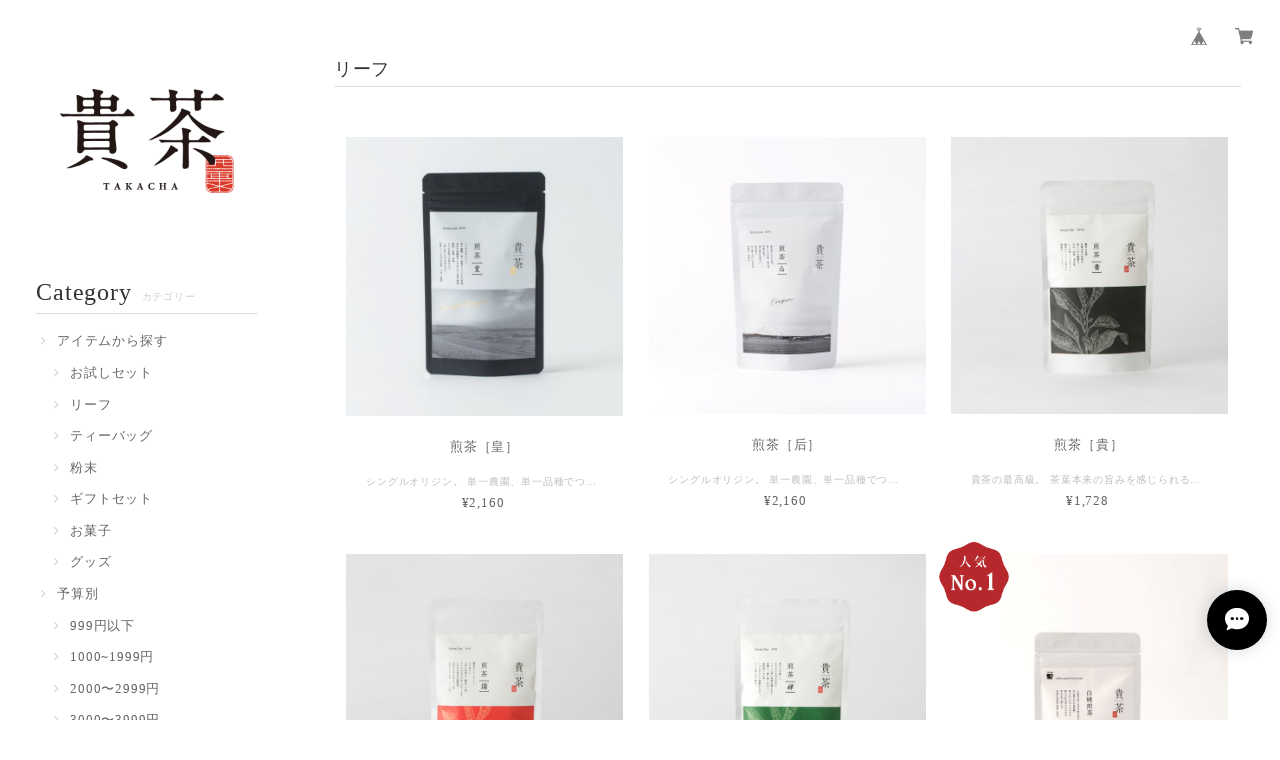

--- FILE ---
content_type: text/html; charset=UTF-8
request_url: https://www.takacha.shop/categories/3212683
body_size: 33874
content:
<!DOCTYPE html>
<html lang="ja">
<head>

<link rel="stylesheet" type="text/css" href="https://cf-baseassets.thebase.in/392f19a5be0182edbe579909b1513fef/asset/shop/BASEshop-c04794395695aab12cc9.css"/>
<meta charset="UTF-8">
<meta http-equiv="X-UA-Compatible" content="IE=edge">
<meta name="viewport" content="width=device-width, initial-scale=1, maximum-scale=1.0, user-scalable=no">
<meta name="msapplication-tap-highlight" content="no">
<link rel='canonical' href='https://www.takacha.shop/categories/3212683' />


<title>リーフ | 貴茶-TAKACHA-</title>

<meta name="BASE-Theme-Name" content="Fortune">
<meta name="BASE-Theme-Version" content="2.210614">

<link rel='icon' type='image/png' href='//static.thebase.in/favicon.png' />
<link rel='apple-touch-icon' sizes='180x180' href='//static.thebase.in/apple-touch-icon.png' />
<link rel='apple-touch-icon-precomposed' href='//static.thebase.in/apple-touch-icon.png' />

<script src='/js/jquery-1.8.2.min.js'></script>


<link href="https://fonts.googleapis.com/css?family=Quicksand" rel="stylesheet">
<link rel="stylesheet" href="https://basefile.s3.amazonaws.com/dolcevivace/58902d67d1f94/materialize.min.css" type="text/css">
<link rel="stylesheet" href="//maxcdn.bootstrapcdn.com/font-awesome/4.3.0/css/font-awesome.min.css" type="text/css">
<link rel="stylesheet" href="https://basefile.s3.amazonaws.com/dolcevivace/589029cf6a48a/jquery.fs.boxer.min.css" type="text/css">
<link rel="stylesheet" href="https://basefile.s3.amazonaws.com/dolcevivace-shopselect-net/59150a3076e4a/flickity.min.css" type="text/css">
<link rel="stylesheet" href="/css/shopTemplate/common.css?1768288315018">
<link rel="stylesheet" href="https://basefile.akamaized.net/dolcevivace-shopselect-net/60553f971d9e1/dolce.vita.min.css" type="text/css">

<script type='text/javascript' src='https://basefile.s3.amazonaws.com/dolcevivace/58902d8f3a649/flickity.pkgd.min.js'></script>


<meta name="description" content="『日本茶をデザインする』これまでの歴史と伝統を礎に、現在に満足することなく、変化を恐れず、さらなる進化を追求し、“カルチャー”“ライフスタイル”“スタイリッシュ”の中にまだ見ぬ日本茶の新たな可能性を紡ぐ。過去・現在・未来を繋ぎ、日本茶を通して繋がる縁を、　をちこち　に重ねて。 一杯のお茶が、いっぱいの笑顔を運ぶ。 「お茶って、いいなぁ。」そんなふうに思っていただければ幸いです。貴茶初代店主　西垂水貴充・をちこち（彼方此方）は「遠い近い、あちらこちら、未来と現在、昔と今」といった意味の古語。" />
<meta name="keywords" content="リーフ | 貴茶-TAKACHA-,BASE,EC,store,ネットショップ,コマース,作成" />
<meta property="fb:app_id" content="350947278320210" />
<meta property="og:description" content="『日本茶をデザインする』これまでの歴史と伝統を礎に、現在に満足することなく、変化を恐れず、さらなる進化を追求し、“カルチャー”“ライフスタイル”“スタイリッシュ”の中にまだ見ぬ日本茶の新たな可能性を紡ぐ。過去・現在・未来を繋ぎ、日本茶を通して繋がる縁を、　をちこち　に重ねて。 一杯のお茶が、いっぱいの笑顔を運ぶ。 「お茶って、いいなぁ。」そんなふうに思っていただければ幸いです。貴茶初代店主　西垂水貴充・をちこち（彼方此方）は「遠い近い、あちらこちら、未来と現在、昔と今」といった意味の古語。" />
<meta property="og:title" content="リーフ | 貴茶-TAKACHA- powered by BASE" />
<meta property="og:image" content="https://baseec-img-mng.akamaized.net/images/user/logo/9a530016313dd0e17f4cd60a37179c7f.png?imformat=generic&q=90&im=Resize,width=1200,height=1200,aspect=fit,type=normal;Crop,width=1200,height=1200,gravity=Center,allowExpansion" />
<meta property="og:url" content="https://www.takacha.shop/categories/3212683" />
<meta property="og:site_name" content="リーフ | 貴茶-TAKACHA- powered by BASE" />
<meta property="og:type" content="website" />
<meta name="twitter:card" content="summary_large_image" />
<meta name="twitter:site" content="@takacha_jp" />
<meta name="twitter:url" content="https://www.takacha.shop/categories/3212683" />
<meta name="twitter:title" content="リーフ | 貴茶-TAKACHA- powered by BASE" />
<meta name="twitter:description" content="『日本茶をデザインする』これまでの歴史と伝統を礎に、現在に満足することなく、変化を恐れず、さらなる進化を追求し、“カルチャー”“ライフスタイル”“スタイリッシュ”の中にまだ見ぬ日本茶の新たな可能性を紡ぐ。過去・現在・未来を繋ぎ、日本茶を通して繋がる縁を、　をちこち　に重ねて。 一杯のお茶が、いっぱいの笑顔を運ぶ。 「お茶って、いいなぁ。」そんなふうに思っていただければ幸いです。貴茶初代店主　西垂水貴充・をちこち（彼方此方）は「遠い近い、あちらこちら、未来と現在、昔と今」といった意味の古語。" />
<meta name="twitter:image" content="https://baseec-img-mng.akamaized.net/images/user/logo/9a530016313dd0e17f4cd60a37179c7f.png?imformat=generic&q=90&im=Resize,width=1200,height=1200,aspect=fit,type=normal;Crop,width=1200,height=1200,gravity=Center,allowExpansion" />





<style type="text/css">
body { 
        background-image: none;
        background-color: #ffffff;
     }
</style>


<link rel="stylesheet" type="text/css" href="/item_label/css/ShopTemplate/style.css?1768288315018">
<script type="text/javascript" src="/item_label/js/ShopTemplate/labelpostion.js?1768288315018"></script>


<style type="text/css">

@media screen and (min-width : 993px) {
nav .mainlogo img,
nav .logoText{
	margin-top:40px;
	margin-bottom:40px;}}
body,
#sidebar h2,
.news-text,
#price-and-purchase .page-price {
	color: #333333;}
footer.page-footer-noitem {
	background-color: #eeeeee;}
#price-and-purchase .purchaseButton .purchaseButton__btn,
#price-and-purchase button:focus{
	background:#000000 !important;}
.side-nav .side-nav-arrow a:before,
#sidebar #appsItemCategoryTag a:before,
#sidebar .webicon-about:before,
#sidebar .webicon-contact:before,
#sidebar .webicon-privacy:before,
#sidebar .webicon-law:before,
#sidebar .webicon-link:before,
.dolce-pointcolor,
.dolce-pointcolor i{
	color:#CCCCCC !important;}
#sidebar .item-search-submit,
#more a {
    background-color:#CCCCCC;}
nav a {
    color:#666666 !important;}
a {
	color:#666666;}
a:hover,
a:focus,
.side-block:hover .side-title-box h1,
.index-block:hover .index-title-box h1 {
  color:#CCCCCC;}
.side-nav li a,
#postageOpen{
	color:#666666 !important;}
nav a:hover,
.side-nav li a:hover,
.news-text a:hover,
nav ul li a:hover, nav ul li a.active,
nav ul li a:hover, nav ul li a.current-menu-item {
	color:#CCCCCC !important;}
#shopBlog .blog_title h2 a,
#shopBlog .blog_title h2 a:hover,
.news-text a,
.index-pickup-desc,
#freespace a,
.related-text{
	color: #333333 !important;}
.index-pickup-desc:hover,
#freespace a:hover{
	color:#CCCCCC !important;}
@media (max-width: 992px) {
#header .side-nav li a,
#header .side-nav li a:hover{
	color:#333 !important;}
.css-bar, .css-bar:before, .css-bar:after{
	background:#333333;}}
#privacy, #law, .illegal-report a, .illegal-report a:hover{
	color:#333 !important;}
#shopBlog .blog_title h2{
	border-color:#CCCCCC;}
.dolce_logo_size .logoText,
nav .logoText,
#shopinfo .logoText {
		color:#333 !important;
	color:#333333 !important;
	font-family:'UnifrakturMaguntia' , Verdana, "游ゴシック", YuGothic, "ヒラギノ角ゴ ProN W3", "Hiragino Kaku Gothic ProN", "メイリオ", Meiryo, sans-serif!important;}
.view:hover img,
.view-wide:hover img {
   opacity:0.6;
   transform:scale(1,1) ; }
.sidebar-postage{
	color:#000000;
	border:#000000 dashed 1px;}
.sidebar-postage{
	color:#fff;
	border: none;
	-webkit-border-radius: 4px;
    -moz-border-radius: 4px;
    border-radius: 4px;
	background:#000000;}
.sidebar-postage .postage-price{
	display:block;
	font-size:1.6rem;
	margin:5px 0;}
.boxer {
 	cursor: url("https://basefile.s3.amazonaws.com/dolcevivace-shopselect-net/5797499343434/zoom-icon.png"), pointer;}
@media screen and (max-width: 600px) {
.heroheader{
	margin-top:-70px !important;
	visibility: visible !important}
#i-fade{
	display: none !important}}
@media screen and (max-width: 600px) {
.item{
	margin-left:0;
	margin-right:0;
	margin-bottom:16px}
.index-label{
	width:90% !important;
	max-width:90% !important}
.index-label .label_image{
	height:49px !important;
	width:49px !important}
.index-pickup{
	margin-left:0;
	margin-right:0;}
#more a {
	margin:5px 0}
.label_image {
	left: -22px}
#boxer{
	z-index:10200}}
#review-apps h2{
	border-left:none !important;
	line-height:normal !important;
	margin-bottom:0 !important}
#shopDetailPage .preview{
	position:relative;
	font-size:0}
#shopDetailPage .preview__content{
	display:inline-block;
	max-width:calc(20% - 1px) !important}
.item .sale-price,
#price-and-purchase .page-sale-price,
.item .soldout,
#price-and-purchase .page-soldout{
	color:#E53935}
.item .sale-rate,
#price-and-purchase .page-sale-rate{
	color:#E53935;
	border: solid 1px #E53935}
.item .dolce-comingsoon{
	color:#00C7B6;}
#price-and-purchase .dolce-comingsoon{
	color:#00C7B6;}
#price-and-purchase .page-attention .salesPeriod--term,
#price-and-purchase .page-attention .salesPeriod--willStart,
#price-and-purchase .page-attention .salesPeriod--finish{
	color:#00C7B6;}
.item .dolce-preorder,
.preOrder .preOrder__data{
	color:#000000;}
.preOrder .preOrder__label{
	border: solid 1px #000000;
	color:#000000;}
@media screen and (min-width : 481px) {
.msg_startButton{bottom:70px !important;right: 1% !important;}}
.appsItemDetailCustomTag_heading{
	color:#333333 !important;}
.appsItemDetailCustomTag_description{
	font-size:inherit !important;
	color:#333333 !important;}
.baseCarouselCaption{
	visibility:visible !important;}
#price-and-purchase .dolce-takeout{
	color:#ff9800;
	border: solid 1px #ff9800;}
#price-and-purchase .takeout{
	color:#ff9800 !important;}
#price-and-purchase .dolce-lottery{
	color:#E53935;
	border: solid 1px #E53935;}
#price-and-purchase .lottery,
#price-and-purchase .lottery p{
	color:#E53935 !important;}
#itemSelect .itemOption__caption--error{
	color:#E53935;}
#price-and-purchase label{
	color:#333333;}
#price-and-purchase button:disabled {
	background:#e0e0e0 !important;}
#price-and-purchase .page-normal-price-sold{
	color:#333333;}
#sidebar .webicon-blog:before,
#sidebar .webicon-star:before{
	color:#CCCCCC !important}
.communityMain .communityTitle {
	color:#333333 !important;}
.communityMain .communityModalTextNotice {
	color:#666666 !important;}
.communityMain .communityItems .communityItem .communityItemLabelBlock.preOrder {
 border:1px solid #000000 !important;
 color:#000000 !important;}
#price-and-purchase .purchaseButton .purchaseButton__btn--disabled{
	cursor:default !important;
	background:#ccc !important;
	opacity:1 !important;
	-webkit-box-shadow: 0 2px 5px 0 rgba(0, 0, 0, 0.16), 0 2px 10px 0 rgba(0, 0, 0, 0.12) !important;
 	-moz-box-shadow: 0 2px 5px 0 rgba(0, 0, 0, 0.16), 0 2px 10px 0 rgba(0, 0, 0, 0.12) !important;
    box-shadow: 0 2px 5px 0 rgba(0, 0, 0, 0.16), 0 2px 10px 0 rgba(0, 0, 0, 0.12) !important;}
.purchaseButtonModal__title,
.purchaseButtonModal__informationText{
	margin-bottom:0;}
.purchaseButtonModal__input{
	box-sizing: border-box !important;}

body {font-family:"Brygada 1918","Noto Serif JP", serif;}

#sidebar {   font-family:"Garamond","Noto Serif JP", serif;
 line-height: 0.65rem;
}
#sidebar ul a{font-family:"Garamond","Noto Serif JP", serif;
}
.over1280 {
     line-height: 2em;
}
.maincontainer h1 {
    text-align: left;
}
.logo.mainlogo{
    padding: 50px 10px;
    width: 80%;
}


.sidebar-postage {
padding: 20px 0 15px 0;
    color: #fff;
    border: none;
    border-radius: 0px;
    background: #000000;
outline : 1px solid #FFFFFF; 
  outline-offset : -7px ;
}
.sidebar-postage .postage-price {
    display: block;
    margin: 10px 0px;
}

.boxer {box-shadow: 0 0px 0px 0 rgb(0 0 0 / 0%), 0 0px 0px 0 rgb(0 0 0 / 0%);}

 .view-wide {box-shadow: 0 0px 0px 0 rgb(0 0 0 / 0%), 0 0px 0px 0 rgb(0 0 0 / 0%);}

.freespace_clum1{
	width:50%;
float:left;
}
 
.freespace_clum2{
width:50%;
float:right;
}
#freespace {
margin :0px 0px 60px;
}
#freespace a img {
			transition: 1.0s ;
		}

.social {display:none;}

</style>

<script type="text/javascript">
  WebFontConfig = {
   google: { families: [ 'Varela::latin','Vollkorn::latin', 'Tangerine::latin', 'Damion::latin', 'Cinzel::latin', 'Lato::latin', 'BenchNine::latin', 'UnifrakturMaguntia::latin' ] }
  };
  (function() {
   var wf = document.createElement('script');
    wf.src = ('https:' == document.location.protocol ? 'https' : 'http') +
'://ajax.googleapis.com/ajax/libs/webfont/1/webfont.js';
    wf.type = 'text/javascript';
    wf.async = 'true';
    var s = document.getElementsByTagName('script')[0];
    s.parentNode.insertBefore(wf, s);
 })();
</script>

<script type="text/javascript">
	var _gaq = _gaq || [];
	var gtag = gtag || function(){};
</script>
			<script>
window.dataLayer = window.dataLayer || [];
window.dataLayer.push({

	
						'shopTheme': "my_theme_25645",
		
				'shopId': "takacha",

				
				
				
	
		});
</script>


<!-- Google Tag Manager for thebase.in-->
<noscript><iframe src="//www.googletagmanager.com/ns.html?id=GTM-K652NBTK"
height="0" width="0" style="display:none;visibility:hidden"></iframe></noscript>
<script>(function(w,d,s,l,i){w[l]=w[l]||[];w[l].push({'gtm.start':
new Date().getTime(),event:'gtm.js'});var f=d.getElementsByTagName(s)[0],
j=d.createElement(s),dl=l!='dataLayer'?'&l='+l:'';j.async=true;j.src=
'//www.googletagmanager.com/gtm.js?id='+i+dl;f.parentNode.insertBefore(j,f);
})(window,document,'script','dataLayer','GTM-K652NBTK');</script>
<!-- End Google Tag Manager -->

<script type="text/javascript">


</script>

	





	<!-- Facebook Pixel Code -->
	<script>
		!function(f,b,e,v,n,t,s){if(f.fbq)return;n=f.fbq=function(){n.callMethod?
			n.callMethod.apply(n,arguments):n.queue.push(arguments)};if(!f._fbq)f._fbq=n;
			n.push=n;n.loaded=!0;n.version='2.0';n.queue=[];t=b.createElement(e);t.async=!0;
			t.src=v;s=b.getElementsByTagName(e)[0];s.parentNode.insertBefore(t,s)}(window,
			document,'script','https://connect.facebook.net/en_US/fbevents.js');

			
		fbq('init', '1079586729586901', {}, { agent: 'plthebase' });
		fbq('trackSingle', '1079586729586901', 'PageView');

				data = null;
				if (data) {
			(function(data) {
				window.addEventListener('load', function() {
					$.ajax({
						type: 'POST',
						url: "https://www.takacha.shop/facebook/conversion/",
						dataType: 'json',
						data: data,
						success: function (data) {},
					})
				})
			})(data)
		}

	</script>
	<!-- End Facebook Pixel Code -->





<meta name="cot:primaryColor" content="#000000"><meta name="cot:accentColor" content="#000000"><meta name="cot:textColor" content="#000000"><meta name="cot:lightTextColor" content="#ffffff"><meta name="cot:complementaryColor" content="#000000"><meta name="cot:titleColor" content="#000000">

	

	<script type="text/javascript">
		;window.NREUM||(NREUM={});NREUM.init={distributed_tracing:{enabled:true},privacy:{cookies_enabled:true},ajax:{deny_list:["bam.nr-data.net"]}};

		;NREUM.loader_config={accountID:"2907216",trustKey:"2804831",agentID:"663072695",licenseKey:"NRJS-4c41e18b2dabf750af0",applicationID:"663072695"}
		;NREUM.info={beacon:"bam.nr-data.net",errorBeacon:"bam.nr-data.net",licenseKey:"NRJS-4c41e18b2dabf750af0",applicationID:"663072695",sa:1}

		;/*! For license information please see nr-loader-spa-1.236.0.min.js.LICENSE.txt */
		(()=>{"use strict";var e,t,r={5763:(e,t,r)=>{r.d(t,{P_:()=>l,Mt:()=>g,C5:()=>s,DL:()=>v,OP:()=>T,lF:()=>D,Yu:()=>y,Dg:()=>h,CX:()=>c,GE:()=>b,sU:()=>_});var n=r(8632),i=r(9567);const o={beacon:n.ce.beacon,errorBeacon:n.ce.errorBeacon,licenseKey:void 0,applicationID:void 0,sa:void 0,queueTime:void 0,applicationTime:void 0,ttGuid:void 0,user:void 0,account:void 0,product:void 0,extra:void 0,jsAttributes:{},userAttributes:void 0,atts:void 0,transactionName:void 0,tNamePlain:void 0},a={};function s(e){if(!e)throw new Error("All info objects require an agent identifier!");if(!a[e])throw new Error("Info for ".concat(e," was never set"));return a[e]}function c(e,t){if(!e)throw new Error("All info objects require an agent identifier!");a[e]=(0,i.D)(t,o),(0,n.Qy)(e,a[e],"info")}var u=r(7056);const d=()=>{const e={blockSelector:"[data-nr-block]",maskInputOptions:{password:!0}};return{allow_bfcache:!0,privacy:{cookies_enabled:!0},ajax:{deny_list:void 0,enabled:!0,harvestTimeSeconds:10},distributed_tracing:{enabled:void 0,exclude_newrelic_header:void 0,cors_use_newrelic_header:void 0,cors_use_tracecontext_headers:void 0,allowed_origins:void 0},session:{domain:void 0,expiresMs:u.oD,inactiveMs:u.Hb},ssl:void 0,obfuscate:void 0,jserrors:{enabled:!0,harvestTimeSeconds:10},metrics:{enabled:!0},page_action:{enabled:!0,harvestTimeSeconds:30},page_view_event:{enabled:!0},page_view_timing:{enabled:!0,harvestTimeSeconds:30,long_task:!1},session_trace:{enabled:!0,harvestTimeSeconds:10},harvest:{tooManyRequestsDelay:60},session_replay:{enabled:!1,harvestTimeSeconds:60,sampleRate:.1,errorSampleRate:.1,maskTextSelector:"*",maskAllInputs:!0,get blockClass(){return"nr-block"},get ignoreClass(){return"nr-ignore"},get maskTextClass(){return"nr-mask"},get blockSelector(){return e.blockSelector},set blockSelector(t){e.blockSelector+=",".concat(t)},get maskInputOptions(){return e.maskInputOptions},set maskInputOptions(t){e.maskInputOptions={...t,password:!0}}},spa:{enabled:!0,harvestTimeSeconds:10}}},f={};function l(e){if(!e)throw new Error("All configuration objects require an agent identifier!");if(!f[e])throw new Error("Configuration for ".concat(e," was never set"));return f[e]}function h(e,t){if(!e)throw new Error("All configuration objects require an agent identifier!");f[e]=(0,i.D)(t,d()),(0,n.Qy)(e,f[e],"config")}function g(e,t){if(!e)throw new Error("All configuration objects require an agent identifier!");var r=l(e);if(r){for(var n=t.split("."),i=0;i<n.length-1;i++)if("object"!=typeof(r=r[n[i]]))return;r=r[n[n.length-1]]}return r}const p={accountID:void 0,trustKey:void 0,agentID:void 0,licenseKey:void 0,applicationID:void 0,xpid:void 0},m={};function v(e){if(!e)throw new Error("All loader-config objects require an agent identifier!");if(!m[e])throw new Error("LoaderConfig for ".concat(e," was never set"));return m[e]}function b(e,t){if(!e)throw new Error("All loader-config objects require an agent identifier!");m[e]=(0,i.D)(t,p),(0,n.Qy)(e,m[e],"loader_config")}const y=(0,n.mF)().o;var w=r(385),x=r(6818);const A={buildEnv:x.Re,bytesSent:{},queryBytesSent:{},customTransaction:void 0,disabled:!1,distMethod:x.gF,isolatedBacklog:!1,loaderType:void 0,maxBytes:3e4,offset:Math.floor(w._A?.performance?.timeOrigin||w._A?.performance?.timing?.navigationStart||Date.now()),onerror:void 0,origin:""+w._A.location,ptid:void 0,releaseIds:{},session:void 0,xhrWrappable:"function"==typeof w._A.XMLHttpRequest?.prototype?.addEventListener,version:x.q4},E={};function T(e){if(!e)throw new Error("All runtime objects require an agent identifier!");if(!E[e])throw new Error("Runtime for ".concat(e," was never set"));return E[e]}function _(e,t){if(!e)throw new Error("All runtime objects require an agent identifier!");E[e]=(0,i.D)(t,A),(0,n.Qy)(e,E[e],"runtime")}function D(e){return function(e){try{const t=s(e);return!!t.licenseKey&&!!t.errorBeacon&&!!t.applicationID}catch(e){return!1}}(e)}},9567:(e,t,r)=>{r.d(t,{D:()=>i});var n=r(50);function i(e,t){try{if(!e||"object"!=typeof e)return(0,n.Z)("Setting a Configurable requires an object as input");if(!t||"object"!=typeof t)return(0,n.Z)("Setting a Configurable requires a model to set its initial properties");const r=Object.create(Object.getPrototypeOf(t),Object.getOwnPropertyDescriptors(t)),o=0===Object.keys(r).length?e:r;for(let a in o)if(void 0!==e[a])try{"object"==typeof e[a]&&"object"==typeof t[a]?r[a]=i(e[a],t[a]):r[a]=e[a]}catch(e){(0,n.Z)("An error occurred while setting a property of a Configurable",e)}return r}catch(e){(0,n.Z)("An error occured while setting a Configurable",e)}}},6818:(e,t,r)=>{r.d(t,{Re:()=>i,gF:()=>o,q4:()=>n});const n="1.236.0",i="PROD",o="CDN"},385:(e,t,r)=>{r.d(t,{FN:()=>a,IF:()=>u,Nk:()=>f,Tt:()=>s,_A:()=>o,il:()=>n,pL:()=>c,v6:()=>i,w1:()=>d});const n="undefined"!=typeof window&&!!window.document,i="undefined"!=typeof WorkerGlobalScope&&("undefined"!=typeof self&&self instanceof WorkerGlobalScope&&self.navigator instanceof WorkerNavigator||"undefined"!=typeof globalThis&&globalThis instanceof WorkerGlobalScope&&globalThis.navigator instanceof WorkerNavigator),o=n?window:"undefined"!=typeof WorkerGlobalScope&&("undefined"!=typeof self&&self instanceof WorkerGlobalScope&&self||"undefined"!=typeof globalThis&&globalThis instanceof WorkerGlobalScope&&globalThis),a=""+o?.location,s=/iPad|iPhone|iPod/.test(navigator.userAgent),c=s&&"undefined"==typeof SharedWorker,u=(()=>{const e=navigator.userAgent.match(/Firefox[/\s](\d+\.\d+)/);return Array.isArray(e)&&e.length>=2?+e[1]:0})(),d=Boolean(n&&window.document.documentMode),f=!!navigator.sendBeacon},1117:(e,t,r)=>{r.d(t,{w:()=>o});var n=r(50);const i={agentIdentifier:"",ee:void 0};class o{constructor(e){try{if("object"!=typeof e)return(0,n.Z)("shared context requires an object as input");this.sharedContext={},Object.assign(this.sharedContext,i),Object.entries(e).forEach((e=>{let[t,r]=e;Object.keys(i).includes(t)&&(this.sharedContext[t]=r)}))}catch(e){(0,n.Z)("An error occured while setting SharedContext",e)}}}},8e3:(e,t,r)=>{r.d(t,{L:()=>d,R:()=>c});var n=r(2177),i=r(1284),o=r(4322),a=r(3325);const s={};function c(e,t){const r={staged:!1,priority:a.p[t]||0};u(e),s[e].get(t)||s[e].set(t,r)}function u(e){e&&(s[e]||(s[e]=new Map))}function d(){let e=arguments.length>0&&void 0!==arguments[0]?arguments[0]:"",t=arguments.length>1&&void 0!==arguments[1]?arguments[1]:"feature";if(u(e),!e||!s[e].get(t))return a(t);s[e].get(t).staged=!0;const r=[...s[e]];function a(t){const r=e?n.ee.get(e):n.ee,a=o.X.handlers;if(r.backlog&&a){var s=r.backlog[t],c=a[t];if(c){for(var u=0;s&&u<s.length;++u)f(s[u],c);(0,i.D)(c,(function(e,t){(0,i.D)(t,(function(t,r){r[0].on(e,r[1])}))}))}delete a[t],r.backlog[t]=null,r.emit("drain-"+t,[])}}r.every((e=>{let[t,r]=e;return r.staged}))&&(r.sort(((e,t)=>e[1].priority-t[1].priority)),r.forEach((e=>{let[t]=e;a(t)})))}function f(e,t){var r=e[1];(0,i.D)(t[r],(function(t,r){var n=e[0];if(r[0]===n){var i=r[1],o=e[3],a=e[2];i.apply(o,a)}}))}},2177:(e,t,r)=>{r.d(t,{c:()=>f,ee:()=>u});var n=r(8632),i=r(2210),o=r(1284),a=r(5763),s="nr@context";let c=(0,n.fP)();var u;function d(){}function f(e){return(0,i.X)(e,s,l)}function l(){return new d}function h(){u.aborted=!0,u.backlog={}}c.ee?u=c.ee:(u=function e(t,r){var n={},c={},f={},g=!1;try{g=16===r.length&&(0,a.OP)(r).isolatedBacklog}catch(e){}var p={on:b,addEventListener:b,removeEventListener:y,emit:v,get:x,listeners:w,context:m,buffer:A,abort:h,aborted:!1,isBuffering:E,debugId:r,backlog:g?{}:t&&"object"==typeof t.backlog?t.backlog:{}};return p;function m(e){return e&&e instanceof d?e:e?(0,i.X)(e,s,l):l()}function v(e,r,n,i,o){if(!1!==o&&(o=!0),!u.aborted||i){t&&o&&t.emit(e,r,n);for(var a=m(n),s=w(e),d=s.length,f=0;f<d;f++)s[f].apply(a,r);var l=T()[c[e]];return l&&l.push([p,e,r,a]),a}}function b(e,t){n[e]=w(e).concat(t)}function y(e,t){var r=n[e];if(r)for(var i=0;i<r.length;i++)r[i]===t&&r.splice(i,1)}function w(e){return n[e]||[]}function x(t){return f[t]=f[t]||e(p,t)}function A(e,t){var r=T();p.aborted||(0,o.D)(e,(function(e,n){t=t||"feature",c[n]=t,t in r||(r[t]=[])}))}function E(e){return!!T()[c[e]]}function T(){return p.backlog}}(void 0,"globalEE"),c.ee=u)},5546:(e,t,r)=>{r.d(t,{E:()=>n,p:()=>i});var n=r(2177).ee.get("handle");function i(e,t,r,i,o){o?(o.buffer([e],i),o.emit(e,t,r)):(n.buffer([e],i),n.emit(e,t,r))}},4322:(e,t,r)=>{r.d(t,{X:()=>o});var n=r(5546);o.on=a;var i=o.handlers={};function o(e,t,r,o){a(o||n.E,i,e,t,r)}function a(e,t,r,i,o){o||(o="feature"),e||(e=n.E);var a=t[o]=t[o]||{};(a[r]=a[r]||[]).push([e,i])}},3239:(e,t,r)=>{r.d(t,{bP:()=>s,iz:()=>c,m$:()=>a});var n=r(385);let i=!1,o=!1;try{const e={get passive(){return i=!0,!1},get signal(){return o=!0,!1}};n._A.addEventListener("test",null,e),n._A.removeEventListener("test",null,e)}catch(e){}function a(e,t){return i||o?{capture:!!e,passive:i,signal:t}:!!e}function s(e,t){let r=arguments.length>2&&void 0!==arguments[2]&&arguments[2],n=arguments.length>3?arguments[3]:void 0;window.addEventListener(e,t,a(r,n))}function c(e,t){let r=arguments.length>2&&void 0!==arguments[2]&&arguments[2],n=arguments.length>3?arguments[3]:void 0;document.addEventListener(e,t,a(r,n))}},4402:(e,t,r)=>{r.d(t,{Ht:()=>u,M:()=>c,Rl:()=>a,ky:()=>s});var n=r(385);const i="xxxxxxxx-xxxx-4xxx-yxxx-xxxxxxxxxxxx";function o(e,t){return e?15&e[t]:16*Math.random()|0}function a(){const e=n._A?.crypto||n._A?.msCrypto;let t,r=0;return e&&e.getRandomValues&&(t=e.getRandomValues(new Uint8Array(31))),i.split("").map((e=>"x"===e?o(t,++r).toString(16):"y"===e?(3&o()|8).toString(16):e)).join("")}function s(e){const t=n._A?.crypto||n._A?.msCrypto;let r,i=0;t&&t.getRandomValues&&(r=t.getRandomValues(new Uint8Array(31)));const a=[];for(var s=0;s<e;s++)a.push(o(r,++i).toString(16));return a.join("")}function c(){return s(16)}function u(){return s(32)}},7056:(e,t,r)=>{r.d(t,{Bq:()=>n,Hb:()=>o,oD:()=>i});const n="NRBA",i=144e5,o=18e5},7894:(e,t,r)=>{function n(){return Math.round(performance.now())}r.d(t,{z:()=>n})},7243:(e,t,r)=>{r.d(t,{e:()=>o});var n=r(385),i={};function o(e){if(e in i)return i[e];if(0===(e||"").indexOf("data:"))return{protocol:"data"};let t;var r=n._A?.location,o={};if(n.il)t=document.createElement("a"),t.href=e;else try{t=new URL(e,r.href)}catch(e){return o}o.port=t.port;var a=t.href.split("://");!o.port&&a[1]&&(o.port=a[1].split("/")[0].split("@").pop().split(":")[1]),o.port&&"0"!==o.port||(o.port="https"===a[0]?"443":"80"),o.hostname=t.hostname||r.hostname,o.pathname=t.pathname,o.protocol=a[0],"/"!==o.pathname.charAt(0)&&(o.pathname="/"+o.pathname);var s=!t.protocol||":"===t.protocol||t.protocol===r.protocol,c=t.hostname===r.hostname&&t.port===r.port;return o.sameOrigin=s&&(!t.hostname||c),"/"===o.pathname&&(i[e]=o),o}},50:(e,t,r)=>{function n(e,t){"function"==typeof console.warn&&(console.warn("New Relic: ".concat(e)),t&&console.warn(t))}r.d(t,{Z:()=>n})},2587:(e,t,r)=>{r.d(t,{N:()=>c,T:()=>u});var n=r(2177),i=r(5546),o=r(8e3),a=r(3325);const s={stn:[a.D.sessionTrace],err:[a.D.jserrors,a.D.metrics],ins:[a.D.pageAction],spa:[a.D.spa],sr:[a.D.sessionReplay,a.D.sessionTrace]};function c(e,t){const r=n.ee.get(t);e&&"object"==typeof e&&(Object.entries(e).forEach((e=>{let[t,n]=e;void 0===u[t]&&(s[t]?s[t].forEach((e=>{n?(0,i.p)("feat-"+t,[],void 0,e,r):(0,i.p)("block-"+t,[],void 0,e,r),(0,i.p)("rumresp-"+t,[Boolean(n)],void 0,e,r)})):n&&(0,i.p)("feat-"+t,[],void 0,void 0,r),u[t]=Boolean(n))})),Object.keys(s).forEach((e=>{void 0===u[e]&&(s[e]?.forEach((t=>(0,i.p)("rumresp-"+e,[!1],void 0,t,r))),u[e]=!1)})),(0,o.L)(t,a.D.pageViewEvent))}const u={}},2210:(e,t,r)=>{r.d(t,{X:()=>i});var n=Object.prototype.hasOwnProperty;function i(e,t,r){if(n.call(e,t))return e[t];var i=r();if(Object.defineProperty&&Object.keys)try{return Object.defineProperty(e,t,{value:i,writable:!0,enumerable:!1}),i}catch(e){}return e[t]=i,i}},1284:(e,t,r)=>{r.d(t,{D:()=>n});const n=(e,t)=>Object.entries(e||{}).map((e=>{let[r,n]=e;return t(r,n)}))},4351:(e,t,r)=>{r.d(t,{P:()=>o});var n=r(2177);const i=()=>{const e=new WeakSet;return(t,r)=>{if("object"==typeof r&&null!==r){if(e.has(r))return;e.add(r)}return r}};function o(e){try{return JSON.stringify(e,i())}catch(e){try{n.ee.emit("internal-error",[e])}catch(e){}}}},3960:(e,t,r)=>{r.d(t,{K:()=>a,b:()=>o});var n=r(3239);function i(){return"undefined"==typeof document||"complete"===document.readyState}function o(e,t){if(i())return e();(0,n.bP)("load",e,t)}function a(e){if(i())return e();(0,n.iz)("DOMContentLoaded",e)}},8632:(e,t,r)=>{r.d(t,{EZ:()=>u,Qy:()=>c,ce:()=>o,fP:()=>a,gG:()=>d,mF:()=>s});var n=r(7894),i=r(385);const o={beacon:"bam.nr-data.net",errorBeacon:"bam.nr-data.net"};function a(){return i._A.NREUM||(i._A.NREUM={}),void 0===i._A.newrelic&&(i._A.newrelic=i._A.NREUM),i._A.NREUM}function s(){let e=a();return e.o||(e.o={ST:i._A.setTimeout,SI:i._A.setImmediate,CT:i._A.clearTimeout,XHR:i._A.XMLHttpRequest,REQ:i._A.Request,EV:i._A.Event,PR:i._A.Promise,MO:i._A.MutationObserver,FETCH:i._A.fetch}),e}function c(e,t,r){let i=a();const o=i.initializedAgents||{},s=o[e]||{};return Object.keys(s).length||(s.initializedAt={ms:(0,n.z)(),date:new Date}),i.initializedAgents={...o,[e]:{...s,[r]:t}},i}function u(e,t){a()[e]=t}function d(){return function(){let e=a();const t=e.info||{};e.info={beacon:o.beacon,errorBeacon:o.errorBeacon,...t}}(),function(){let e=a();const t=e.init||{};e.init={...t}}(),s(),function(){let e=a();const t=e.loader_config||{};e.loader_config={...t}}(),a()}},7956:(e,t,r)=>{r.d(t,{N:()=>i});var n=r(3239);function i(e){let t=arguments.length>1&&void 0!==arguments[1]&&arguments[1],r=arguments.length>2?arguments[2]:void 0,i=arguments.length>3?arguments[3]:void 0;return void(0,n.iz)("visibilitychange",(function(){if(t)return void("hidden"==document.visibilityState&&e());e(document.visibilityState)}),r,i)}},1214:(e,t,r)=>{r.d(t,{em:()=>v,u5:()=>N,QU:()=>S,_L:()=>I,Gm:()=>L,Lg:()=>M,gy:()=>U,BV:()=>Q,Kf:()=>ee});var n=r(2177);const i="nr@original";var o=Object.prototype.hasOwnProperty,a=!1;function s(e,t){return e||(e=n.ee),r.inPlace=function(e,t,n,i,o){n||(n="");var a,s,c,u="-"===n.charAt(0);for(c=0;c<t.length;c++)d(a=e[s=t[c]])||(e[s]=r(a,u?s+n:n,i,s,o))},r.flag=i,r;function r(t,r,n,a,s){return d(t)?t:(r||(r=""),nrWrapper[i]=t,u(t,nrWrapper,e),nrWrapper);function nrWrapper(){var i,u,d,f;try{u=this,i=[...arguments],d="function"==typeof n?n(i,u):n||{}}catch(t){c([t,"",[i,u,a],d],e)}o(r+"start",[i,u,a],d,s);try{return f=t.apply(u,i)}catch(e){throw o(r+"err",[i,u,e],d,s),e}finally{o(r+"end",[i,u,f],d,s)}}}function o(r,n,i,o){if(!a||t){var s=a;a=!0;try{e.emit(r,n,i,t,o)}catch(t){c([t,r,n,i],e)}a=s}}}function c(e,t){t||(t=n.ee);try{t.emit("internal-error",e)}catch(e){}}function u(e,t,r){if(Object.defineProperty&&Object.keys)try{return Object.keys(e).forEach((function(r){Object.defineProperty(t,r,{get:function(){return e[r]},set:function(t){return e[r]=t,t}})})),t}catch(e){c([e],r)}for(var n in e)o.call(e,n)&&(t[n]=e[n]);return t}function d(e){return!(e&&e instanceof Function&&e.apply&&!e[i])}var f=r(2210),l=r(385);const h={},g=XMLHttpRequest,p="addEventListener",m="removeEventListener";function v(e){var t=function(e){return(e||n.ee).get("events")}(e);if(h[t.debugId]++)return t;h[t.debugId]=1;var r=s(t,!0);function i(e){r.inPlace(e,[p,m],"-",o)}function o(e,t){return e[1]}return"getPrototypeOf"in Object&&(l.il&&b(document,i),b(l._A,i),b(g.prototype,i)),t.on(p+"-start",(function(e,t){var n=e[1];if(null!==n&&("function"==typeof n||"object"==typeof n)){var i=(0,f.X)(n,"nr@wrapped",(function(){var e={object:function(){if("function"!=typeof n.handleEvent)return;return n.handleEvent.apply(n,arguments)},function:n}[typeof n];return e?r(e,"fn-",null,e.name||"anonymous"):n}));this.wrapped=e[1]=i}})),t.on(m+"-start",(function(e){e[1]=this.wrapped||e[1]})),t}function b(e,t){let r=e;for(;"object"==typeof r&&!Object.prototype.hasOwnProperty.call(r,p);)r=Object.getPrototypeOf(r);for(var n=arguments.length,i=new Array(n>2?n-2:0),o=2;o<n;o++)i[o-2]=arguments[o];r&&t(r,...i)}var y="fetch-",w=y+"body-",x=["arrayBuffer","blob","json","text","formData"],A=l._A.Request,E=l._A.Response,T="prototype",_="nr@context";const D={};function N(e){const t=function(e){return(e||n.ee).get("fetch")}(e);if(!(A&&E&&l._A.fetch))return t;if(D[t.debugId]++)return t;function r(e,r,n){var i=e[r];"function"==typeof i&&(e[r]=function(){var e,r=[...arguments],o={};t.emit(n+"before-start",[r],o),o[_]&&o[_].dt&&(e=o[_].dt);var a=i.apply(this,r);return t.emit(n+"start",[r,e],a),a.then((function(e){return t.emit(n+"end",[null,e],a),e}),(function(e){throw t.emit(n+"end",[e],a),e}))})}return D[t.debugId]=1,x.forEach((e=>{r(A[T],e,w),r(E[T],e,w)})),r(l._A,"fetch",y),t.on(y+"end",(function(e,r){var n=this;if(r){var i=r.headers.get("content-length");null!==i&&(n.rxSize=i),t.emit(y+"done",[null,r],n)}else t.emit(y+"done",[e],n)})),t}const O={},j=["pushState","replaceState"];function S(e){const t=function(e){return(e||n.ee).get("history")}(e);return!l.il||O[t.debugId]++||(O[t.debugId]=1,s(t).inPlace(window.history,j,"-")),t}var P=r(3239);const C={},R=["appendChild","insertBefore","replaceChild"];function I(e){const t=function(e){return(e||n.ee).get("jsonp")}(e);if(!l.il||C[t.debugId])return t;C[t.debugId]=!0;var r=s(t),i=/[?&](?:callback|cb)=([^&#]+)/,o=/(.*)\.([^.]+)/,a=/^(\w+)(\.|$)(.*)$/;function c(e,t){var r=e.match(a),n=r[1],i=r[3];return i?c(i,t[n]):t[n]}return r.inPlace(Node.prototype,R,"dom-"),t.on("dom-start",(function(e){!function(e){if(!e||"string"!=typeof e.nodeName||"script"!==e.nodeName.toLowerCase())return;if("function"!=typeof e.addEventListener)return;var n=(a=e.src,s=a.match(i),s?s[1]:null);var a,s;if(!n)return;var u=function(e){var t=e.match(o);if(t&&t.length>=3)return{key:t[2],parent:c(t[1],window)};return{key:e,parent:window}}(n);if("function"!=typeof u.parent[u.key])return;var d={};function f(){t.emit("jsonp-end",[],d),e.removeEventListener("load",f,(0,P.m$)(!1)),e.removeEventListener("error",l,(0,P.m$)(!1))}function l(){t.emit("jsonp-error",[],d),t.emit("jsonp-end",[],d),e.removeEventListener("load",f,(0,P.m$)(!1)),e.removeEventListener("error",l,(0,P.m$)(!1))}r.inPlace(u.parent,[u.key],"cb-",d),e.addEventListener("load",f,(0,P.m$)(!1)),e.addEventListener("error",l,(0,P.m$)(!1)),t.emit("new-jsonp",[e.src],d)}(e[0])})),t}var k=r(5763);const H={};function L(e){const t=function(e){return(e||n.ee).get("mutation")}(e);if(!l.il||H[t.debugId])return t;H[t.debugId]=!0;var r=s(t),i=k.Yu.MO;return i&&(window.MutationObserver=function(e){return this instanceof i?new i(r(e,"fn-")):i.apply(this,arguments)},MutationObserver.prototype=i.prototype),t}const z={};function M(e){const t=function(e){return(e||n.ee).get("promise")}(e);if(z[t.debugId])return t;z[t.debugId]=!0;var r=n.c,o=s(t),a=k.Yu.PR;return a&&function(){function e(r){var n=t.context(),i=o(r,"executor-",n,null,!1);const s=Reflect.construct(a,[i],e);return t.context(s).getCtx=function(){return n},s}l._A.Promise=e,Object.defineProperty(e,"name",{value:"Promise"}),e.toString=function(){return a.toString()},Object.setPrototypeOf(e,a),["all","race"].forEach((function(r){const n=a[r];e[r]=function(e){let i=!1;[...e||[]].forEach((e=>{this.resolve(e).then(a("all"===r),a(!1))}));const o=n.apply(this,arguments);return o;function a(e){return function(){t.emit("propagate",[null,!i],o,!1,!1),i=i||!e}}}})),["resolve","reject"].forEach((function(r){const n=a[r];e[r]=function(e){const r=n.apply(this,arguments);return e!==r&&t.emit("propagate",[e,!0],r,!1,!1),r}})),e.prototype=a.prototype;const n=a.prototype.then;a.prototype.then=function(){var e=this,i=r(e);i.promise=e;for(var a=arguments.length,s=new Array(a),c=0;c<a;c++)s[c]=arguments[c];s[0]=o(s[0],"cb-",i,null,!1),s[1]=o(s[1],"cb-",i,null,!1);const u=n.apply(this,s);return i.nextPromise=u,t.emit("propagate",[e,!0],u,!1,!1),u},a.prototype.then[i]=n,t.on("executor-start",(function(e){e[0]=o(e[0],"resolve-",this,null,!1),e[1]=o(e[1],"resolve-",this,null,!1)})),t.on("executor-err",(function(e,t,r){e[1](r)})),t.on("cb-end",(function(e,r,n){t.emit("propagate",[n,!0],this.nextPromise,!1,!1)})),t.on("propagate",(function(e,r,n){this.getCtx&&!r||(this.getCtx=function(){if(e instanceof Promise)var r=t.context(e);return r&&r.getCtx?r.getCtx():this})}))}(),t}const B={},F="requestAnimationFrame";function U(e){const t=function(e){return(e||n.ee).get("raf")}(e);if(!l.il||B[t.debugId]++)return t;B[t.debugId]=1;var r=s(t);return r.inPlace(window,[F],"raf-"),t.on("raf-start",(function(e){e[0]=r(e[0],"fn-")})),t}const q={},G="setTimeout",V="setInterval",X="clearTimeout",W="-start",Z="-",$=[G,"setImmediate",V,X,"clearImmediate"];function Q(e){const t=function(e){return(e||n.ee).get("timer")}(e);if(q[t.debugId]++)return t;q[t.debugId]=1;var r=s(t);return r.inPlace(l._A,$.slice(0,2),G+Z),r.inPlace(l._A,$.slice(2,3),V+Z),r.inPlace(l._A,$.slice(3),X+Z),t.on(V+W,(function(e,t,n){e[0]=r(e[0],"fn-",null,n)})),t.on(G+W,(function(e,t,n){this.method=n,this.timerDuration=isNaN(e[1])?0:+e[1],e[0]=r(e[0],"fn-",this,n)})),t}var Y=r(50);const K={},J=["open","send"];function ee(e){var t=e||n.ee;const r=function(e){return(e||n.ee).get("xhr")}(t);if(K[r.debugId]++)return r;K[r.debugId]=1,v(t);var i=s(r),o=k.Yu.XHR,a=k.Yu.MO,c=k.Yu.PR,u=k.Yu.SI,d="readystatechange",f=["onload","onerror","onabort","onloadstart","onloadend","onprogress","ontimeout"],h=[],g=l._A.XMLHttpRequest.listeners,p=l._A.XMLHttpRequest=function(e){var t=new o(e);function n(){try{r.emit("new-xhr",[t],t),t.addEventListener(d,b,(0,P.m$)(!1))}catch(e){(0,Y.Z)("An error occured while intercepting XHR",e);try{r.emit("internal-error",[e])}catch(e){}}}return this.listeners=g?[...g,n]:[n],this.listeners.forEach((e=>e())),t};function m(e,t){i.inPlace(t,["onreadystatechange"],"fn-",E)}function b(){var e=this,t=r.context(e);e.readyState>3&&!t.resolved&&(t.resolved=!0,r.emit("xhr-resolved",[],e)),i.inPlace(e,f,"fn-",E)}if(function(e,t){for(var r in e)t[r]=e[r]}(o,p),p.prototype=o.prototype,i.inPlace(p.prototype,J,"-xhr-",E),r.on("send-xhr-start",(function(e,t){m(e,t),function(e){h.push(e),a&&(y?y.then(A):u?u(A):(w=-w,x.data=w))}(t)})),r.on("open-xhr-start",m),a){var y=c&&c.resolve();if(!u&&!c){var w=1,x=document.createTextNode(w);new a(A).observe(x,{characterData:!0})}}else t.on("fn-end",(function(e){e[0]&&e[0].type===d||A()}));function A(){for(var e=0;e<h.length;e++)m(0,h[e]);h.length&&(h=[])}function E(e,t){return t}return r}},7825:(e,t,r)=>{r.d(t,{t:()=>n});const n=r(3325).D.ajax},6660:(e,t,r)=>{r.d(t,{A:()=>i,t:()=>n});const n=r(3325).D.jserrors,i="nr@seenError"},3081:(e,t,r)=>{r.d(t,{gF:()=>o,mY:()=>i,t9:()=>n,vz:()=>s,xS:()=>a});const n=r(3325).D.metrics,i="sm",o="cm",a="storeSupportabilityMetrics",s="storeEventMetrics"},4649:(e,t,r)=>{r.d(t,{t:()=>n});const n=r(3325).D.pageAction},7633:(e,t,r)=>{r.d(t,{Dz:()=>i,OJ:()=>a,qw:()=>o,t9:()=>n});const n=r(3325).D.pageViewEvent,i="firstbyte",o="domcontent",a="windowload"},9251:(e,t,r)=>{r.d(t,{t:()=>n});const n=r(3325).D.pageViewTiming},3614:(e,t,r)=>{r.d(t,{BST_RESOURCE:()=>i,END:()=>s,FEATURE_NAME:()=>n,FN_END:()=>u,FN_START:()=>c,PUSH_STATE:()=>d,RESOURCE:()=>o,START:()=>a});const n=r(3325).D.sessionTrace,i="bstResource",o="resource",a="-start",s="-end",c="fn"+a,u="fn"+s,d="pushState"},7836:(e,t,r)=>{r.d(t,{BODY:()=>A,CB_END:()=>E,CB_START:()=>u,END:()=>x,FEATURE_NAME:()=>i,FETCH:()=>_,FETCH_BODY:()=>v,FETCH_DONE:()=>m,FETCH_START:()=>p,FN_END:()=>c,FN_START:()=>s,INTERACTION:()=>l,INTERACTION_API:()=>d,INTERACTION_EVENTS:()=>o,JSONP_END:()=>b,JSONP_NODE:()=>g,JS_TIME:()=>T,MAX_TIMER_BUDGET:()=>a,REMAINING:()=>f,SPA_NODE:()=>h,START:()=>w,originalSetTimeout:()=>y});var n=r(5763);const i=r(3325).D.spa,o=["click","submit","keypress","keydown","keyup","change"],a=999,s="fn-start",c="fn-end",u="cb-start",d="api-ixn-",f="remaining",l="interaction",h="spaNode",g="jsonpNode",p="fetch-start",m="fetch-done",v="fetch-body-",b="jsonp-end",y=n.Yu.ST,w="-start",x="-end",A="-body",E="cb"+x,T="jsTime",_="fetch"},5938:(e,t,r)=>{r.d(t,{W:()=>o});var n=r(5763),i=r(2177);class o{constructor(e,t,r){this.agentIdentifier=e,this.aggregator=t,this.ee=i.ee.get(e,(0,n.OP)(this.agentIdentifier).isolatedBacklog),this.featureName=r,this.blocked=!1}}},9144:(e,t,r)=>{r.d(t,{j:()=>m});var n=r(3325),i=r(5763),o=r(5546),a=r(2177),s=r(7894),c=r(8e3),u=r(3960),d=r(385),f=r(50),l=r(3081),h=r(8632);function g(){const e=(0,h.gG)();["setErrorHandler","finished","addToTrace","inlineHit","addRelease","addPageAction","setCurrentRouteName","setPageViewName","setCustomAttribute","interaction","noticeError","setUserId"].forEach((t=>{e[t]=function(){for(var r=arguments.length,n=new Array(r),i=0;i<r;i++)n[i]=arguments[i];return function(t){for(var r=arguments.length,n=new Array(r>1?r-1:0),i=1;i<r;i++)n[i-1]=arguments[i];let o=[];return Object.values(e.initializedAgents).forEach((e=>{e.exposed&&e.api[t]&&o.push(e.api[t](...n))})),o.length>1?o:o[0]}(t,...n)}}))}var p=r(2587);function m(e){let t=arguments.length>1&&void 0!==arguments[1]?arguments[1]:{},m=arguments.length>2?arguments[2]:void 0,v=arguments.length>3?arguments[3]:void 0,{init:b,info:y,loader_config:w,runtime:x={loaderType:m},exposed:A=!0}=t;const E=(0,h.gG)();y||(b=E.init,y=E.info,w=E.loader_config),(0,i.Dg)(e,b||{}),(0,i.GE)(e,w||{}),(0,i.sU)(e,x),y.jsAttributes??={},d.v6&&(y.jsAttributes.isWorker=!0),(0,i.CX)(e,y),g();const T=function(e,t){t||(0,c.R)(e,"api");const h={};var g=a.ee.get(e),p=g.get("tracer"),m="api-",v=m+"ixn-";function b(t,r,n,o){const a=(0,i.C5)(e);return null===r?delete a.jsAttributes[t]:(0,i.CX)(e,{...a,jsAttributes:{...a.jsAttributes,[t]:r}}),x(m,n,!0,o||null===r?"session":void 0)(t,r)}function y(){}["setErrorHandler","finished","addToTrace","inlineHit","addRelease"].forEach((e=>h[e]=x(m,e,!0,"api"))),h.addPageAction=x(m,"addPageAction",!0,n.D.pageAction),h.setCurrentRouteName=x(m,"routeName",!0,n.D.spa),h.setPageViewName=function(t,r){if("string"==typeof t)return"/"!==t.charAt(0)&&(t="/"+t),(0,i.OP)(e).customTransaction=(r||"http://custom.transaction")+t,x(m,"setPageViewName",!0)()},h.setCustomAttribute=function(e,t){let r=arguments.length>2&&void 0!==arguments[2]&&arguments[2];if("string"==typeof e){if(["string","number"].includes(typeof t)||null===t)return b(e,t,"setCustomAttribute",r);(0,f.Z)("Failed to execute setCustomAttribute.\nNon-null value must be a string or number type, but a type of <".concat(typeof t,"> was provided."))}else(0,f.Z)("Failed to execute setCustomAttribute.\nName must be a string type, but a type of <".concat(typeof e,"> was provided."))},h.setUserId=function(e){if("string"==typeof e||null===e)return b("enduser.id",e,"setUserId",!0);(0,f.Z)("Failed to execute setUserId.\nNon-null value must be a string type, but a type of <".concat(typeof e,"> was provided."))},h.interaction=function(){return(new y).get()};var w=y.prototype={createTracer:function(e,t){var r={},i=this,a="function"==typeof t;return(0,o.p)(v+"tracer",[(0,s.z)(),e,r],i,n.D.spa,g),function(){if(p.emit((a?"":"no-")+"fn-start",[(0,s.z)(),i,a],r),a)try{return t.apply(this,arguments)}catch(e){throw p.emit("fn-err",[arguments,this,"string"==typeof e?new Error(e):e],r),e}finally{p.emit("fn-end",[(0,s.z)()],r)}}}};function x(e,t,r,i){return function(){return(0,o.p)(l.xS,["API/"+t+"/called"],void 0,n.D.metrics,g),i&&(0,o.p)(e+t,[(0,s.z)(),...arguments],r?null:this,i,g),r?void 0:this}}function A(){r.e(439).then(r.bind(r,7438)).then((t=>{let{setAPI:r}=t;r(e),(0,c.L)(e,"api")})).catch((()=>(0,f.Z)("Downloading runtime APIs failed...")))}return["actionText","setName","setAttribute","save","ignore","onEnd","getContext","end","get"].forEach((e=>{w[e]=x(v,e,void 0,n.D.spa)})),h.noticeError=function(e,t){"string"==typeof e&&(e=new Error(e)),(0,o.p)(l.xS,["API/noticeError/called"],void 0,n.D.metrics,g),(0,o.p)("err",[e,(0,s.z)(),!1,t],void 0,n.D.jserrors,g)},d.il?(0,u.b)((()=>A()),!0):A(),h}(e,v);return(0,h.Qy)(e,T,"api"),(0,h.Qy)(e,A,"exposed"),(0,h.EZ)("activatedFeatures",p.T),T}},3325:(e,t,r)=>{r.d(t,{D:()=>n,p:()=>i});const n={ajax:"ajax",jserrors:"jserrors",metrics:"metrics",pageAction:"page_action",pageViewEvent:"page_view_event",pageViewTiming:"page_view_timing",sessionReplay:"session_replay",sessionTrace:"session_trace",spa:"spa"},i={[n.pageViewEvent]:1,[n.pageViewTiming]:2,[n.metrics]:3,[n.jserrors]:4,[n.ajax]:5,[n.sessionTrace]:6,[n.pageAction]:7,[n.spa]:8,[n.sessionReplay]:9}}},n={};function i(e){var t=n[e];if(void 0!==t)return t.exports;var o=n[e]={exports:{}};return r[e](o,o.exports,i),o.exports}i.m=r,i.d=(e,t)=>{for(var r in t)i.o(t,r)&&!i.o(e,r)&&Object.defineProperty(e,r,{enumerable:!0,get:t[r]})},i.f={},i.e=e=>Promise.all(Object.keys(i.f).reduce(((t,r)=>(i.f[r](e,t),t)),[])),i.u=e=>(({78:"page_action-aggregate",147:"metrics-aggregate",242:"session-manager",317:"jserrors-aggregate",348:"page_view_timing-aggregate",412:"lazy-feature-loader",439:"async-api",538:"recorder",590:"session_replay-aggregate",675:"compressor",733:"session_trace-aggregate",786:"page_view_event-aggregate",873:"spa-aggregate",898:"ajax-aggregate"}[e]||e)+"."+{78:"ac76d497",147:"3dc53903",148:"1a20d5fe",242:"2a64278a",317:"49e41428",348:"bd6de33a",412:"2f55ce66",439:"30bd804e",538:"1b18459f",590:"cf0efb30",675:"ae9f91a8",733:"83105561",786:"06482edd",860:"03a8b7a5",873:"e6b09d52",898:"998ef92b"}[e]+"-1.236.0.min.js"),i.o=(e,t)=>Object.prototype.hasOwnProperty.call(e,t),e={},t="NRBA:",i.l=(r,n,o,a)=>{if(e[r])e[r].push(n);else{var s,c;if(void 0!==o)for(var u=document.getElementsByTagName("script"),d=0;d<u.length;d++){var f=u[d];if(f.getAttribute("src")==r||f.getAttribute("data-webpack")==t+o){s=f;break}}s||(c=!0,(s=document.createElement("script")).charset="utf-8",s.timeout=120,i.nc&&s.setAttribute("nonce",i.nc),s.setAttribute("data-webpack",t+o),s.src=r),e[r]=[n];var l=(t,n)=>{s.onerror=s.onload=null,clearTimeout(h);var i=e[r];if(delete e[r],s.parentNode&&s.parentNode.removeChild(s),i&&i.forEach((e=>e(n))),t)return t(n)},h=setTimeout(l.bind(null,void 0,{type:"timeout",target:s}),12e4);s.onerror=l.bind(null,s.onerror),s.onload=l.bind(null,s.onload),c&&document.head.appendChild(s)}},i.r=e=>{"undefined"!=typeof Symbol&&Symbol.toStringTag&&Object.defineProperty(e,Symbol.toStringTag,{value:"Module"}),Object.defineProperty(e,"__esModule",{value:!0})},i.j=364,i.p="https://js-agent.newrelic.com/",(()=>{var e={364:0,953:0};i.f.j=(t,r)=>{var n=i.o(e,t)?e[t]:void 0;if(0!==n)if(n)r.push(n[2]);else{var o=new Promise(((r,i)=>n=e[t]=[r,i]));r.push(n[2]=o);var a=i.p+i.u(t),s=new Error;i.l(a,(r=>{if(i.o(e,t)&&(0!==(n=e[t])&&(e[t]=void 0),n)){var o=r&&("load"===r.type?"missing":r.type),a=r&&r.target&&r.target.src;s.message="Loading chunk "+t+" failed.\n("+o+": "+a+")",s.name="ChunkLoadError",s.type=o,s.request=a,n[1](s)}}),"chunk-"+t,t)}};var t=(t,r)=>{var n,o,[a,s,c]=r,u=0;if(a.some((t=>0!==e[t]))){for(n in s)i.o(s,n)&&(i.m[n]=s[n]);if(c)c(i)}for(t&&t(r);u<a.length;u++)o=a[u],i.o(e,o)&&e[o]&&e[o][0](),e[o]=0},r=window.webpackChunkNRBA=window.webpackChunkNRBA||[];r.forEach(t.bind(null,0)),r.push=t.bind(null,r.push.bind(r))})();var o={};(()=>{i.r(o);var e=i(3325),t=i(5763);const r=Object.values(e.D);function n(e){const n={};return r.forEach((r=>{n[r]=function(e,r){return!1!==(0,t.Mt)(r,"".concat(e,".enabled"))}(r,e)})),n}var a=i(9144);var s=i(5546),c=i(385),u=i(8e3),d=i(5938),f=i(3960),l=i(50);class h extends d.W{constructor(e,t,r){let n=!(arguments.length>3&&void 0!==arguments[3])||arguments[3];super(e,t,r),this.auto=n,this.abortHandler,this.featAggregate,this.onAggregateImported,n&&(0,u.R)(e,r)}importAggregator(){let e=arguments.length>0&&void 0!==arguments[0]?arguments[0]:{};if(this.featAggregate||!this.auto)return;const r=c.il&&!0===(0,t.Mt)(this.agentIdentifier,"privacy.cookies_enabled");let n;this.onAggregateImported=new Promise((e=>{n=e}));const o=async()=>{let t;try{if(r){const{setupAgentSession:e}=await Promise.all([i.e(860),i.e(242)]).then(i.bind(i,3228));t=e(this.agentIdentifier)}}catch(e){(0,l.Z)("A problem occurred when starting up session manager. This page will not start or extend any session.",e)}try{if(!this.shouldImportAgg(this.featureName,t))return void(0,u.L)(this.agentIdentifier,this.featureName);const{lazyFeatureLoader:r}=await i.e(412).then(i.bind(i,8582)),{Aggregate:o}=await r(this.featureName,"aggregate");this.featAggregate=new o(this.agentIdentifier,this.aggregator,e),n(!0)}catch(e){(0,l.Z)("Downloading and initializing ".concat(this.featureName," failed..."),e),this.abortHandler?.(),n(!1)}};c.il?(0,f.b)((()=>o()),!0):o()}shouldImportAgg(r,n){return r!==e.D.sessionReplay||!1!==(0,t.Mt)(this.agentIdentifier,"session_trace.enabled")&&(!!n?.isNew||!!n?.state.sessionReplay)}}var g=i(7633),p=i(7894);class m extends h{static featureName=g.t9;constructor(r,n){let i=!(arguments.length>2&&void 0!==arguments[2])||arguments[2];if(super(r,n,g.t9,i),("undefined"==typeof PerformanceNavigationTiming||c.Tt)&&"undefined"!=typeof PerformanceTiming){const n=(0,t.OP)(r);n[g.Dz]=Math.max(Date.now()-n.offset,0),(0,f.K)((()=>n[g.qw]=Math.max((0,p.z)()-n[g.Dz],0))),(0,f.b)((()=>{const t=(0,p.z)();n[g.OJ]=Math.max(t-n[g.Dz],0),(0,s.p)("timing",["load",t],void 0,e.D.pageViewTiming,this.ee)}))}this.importAggregator()}}var v=i(1117),b=i(1284);class y extends v.w{constructor(e){super(e),this.aggregatedData={}}store(e,t,r,n,i){var o=this.getBucket(e,t,r,i);return o.metrics=function(e,t){t||(t={count:0});return t.count+=1,(0,b.D)(e,(function(e,r){t[e]=w(r,t[e])})),t}(n,o.metrics),o}merge(e,t,r,n,i){var o=this.getBucket(e,t,n,i);if(o.metrics){var a=o.metrics;a.count+=r.count,(0,b.D)(r,(function(e,t){if("count"!==e){var n=a[e],i=r[e];i&&!i.c?a[e]=w(i.t,n):a[e]=function(e,t){if(!t)return e;t.c||(t=x(t.t));return t.min=Math.min(e.min,t.min),t.max=Math.max(e.max,t.max),t.t+=e.t,t.sos+=e.sos,t.c+=e.c,t}(i,a[e])}}))}else o.metrics=r}storeMetric(e,t,r,n){var i=this.getBucket(e,t,r);return i.stats=w(n,i.stats),i}getBucket(e,t,r,n){this.aggregatedData[e]||(this.aggregatedData[e]={});var i=this.aggregatedData[e][t];return i||(i=this.aggregatedData[e][t]={params:r||{}},n&&(i.custom=n)),i}get(e,t){return t?this.aggregatedData[e]&&this.aggregatedData[e][t]:this.aggregatedData[e]}take(e){for(var t={},r="",n=!1,i=0;i<e.length;i++)t[r=e[i]]=A(this.aggregatedData[r]),t[r].length&&(n=!0),delete this.aggregatedData[r];return n?t:null}}function w(e,t){return null==e?function(e){e?e.c++:e={c:1};return e}(t):t?(t.c||(t=x(t.t)),t.c+=1,t.t+=e,t.sos+=e*e,e>t.max&&(t.max=e),e<t.min&&(t.min=e),t):{t:e}}function x(e){return{t:e,min:e,max:e,sos:e*e,c:1}}function A(e){return"object"!=typeof e?[]:(0,b.D)(e,E)}function E(e,t){return t}var T=i(8632),_=i(4402),D=i(4351);var N=i(7956),O=i(3239),j=i(9251);class S extends h{static featureName=j.t;constructor(e,r){let n=!(arguments.length>2&&void 0!==arguments[2])||arguments[2];super(e,r,j.t,n),c.il&&((0,t.OP)(e).initHidden=Boolean("hidden"===document.visibilityState),(0,N.N)((()=>(0,s.p)("docHidden",[(0,p.z)()],void 0,j.t,this.ee)),!0),(0,O.bP)("pagehide",(()=>(0,s.p)("winPagehide",[(0,p.z)()],void 0,j.t,this.ee))),this.importAggregator())}}var P=i(3081);class C extends h{static featureName=P.t9;constructor(e,t){let r=!(arguments.length>2&&void 0!==arguments[2])||arguments[2];super(e,t,P.t9,r),this.importAggregator()}}var R,I=i(2210),k=i(1214),H=i(2177),L={};try{R=localStorage.getItem("__nr_flags").split(","),console&&"function"==typeof console.log&&(L.console=!0,-1!==R.indexOf("dev")&&(L.dev=!0),-1!==R.indexOf("nr_dev")&&(L.nrDev=!0))}catch(e){}function z(e){try{L.console&&z(e)}catch(e){}}L.nrDev&&H.ee.on("internal-error",(function(e){z(e.stack)})),L.dev&&H.ee.on("fn-err",(function(e,t,r){z(r.stack)})),L.dev&&(z("NR AGENT IN DEVELOPMENT MODE"),z("flags: "+(0,b.D)(L,(function(e,t){return e})).join(", ")));var M=i(6660);class B extends h{static featureName=M.t;constructor(r,n){let i=!(arguments.length>2&&void 0!==arguments[2])||arguments[2];super(r,n,M.t,i),this.skipNext=0;try{this.removeOnAbort=new AbortController}catch(e){}const o=this;o.ee.on("fn-start",(function(e,t,r){o.abortHandler&&(o.skipNext+=1)})),o.ee.on("fn-err",(function(t,r,n){o.abortHandler&&!n[M.A]&&((0,I.X)(n,M.A,(function(){return!0})),this.thrown=!0,(0,s.p)("err",[n,(0,p.z)()],void 0,e.D.jserrors,o.ee))})),o.ee.on("fn-end",(function(){o.abortHandler&&!this.thrown&&o.skipNext>0&&(o.skipNext-=1)})),o.ee.on("internal-error",(function(t){(0,s.p)("ierr",[t,(0,p.z)(),!0],void 0,e.D.jserrors,o.ee)})),this.origOnerror=c._A.onerror,c._A.onerror=this.onerrorHandler.bind(this),c._A.addEventListener("unhandledrejection",(t=>{const r=function(e){let t="Unhandled Promise Rejection: ";if(e instanceof Error)try{return e.message=t+e.message,e}catch(t){return e}if(void 0===e)return new Error(t);try{return new Error(t+(0,D.P)(e))}catch(e){return new Error(t)}}(t.reason);(0,s.p)("err",[r,(0,p.z)(),!1,{unhandledPromiseRejection:1}],void 0,e.D.jserrors,this.ee)}),(0,O.m$)(!1,this.removeOnAbort?.signal)),(0,k.gy)(this.ee),(0,k.BV)(this.ee),(0,k.em)(this.ee),(0,t.OP)(r).xhrWrappable&&(0,k.Kf)(this.ee),this.abortHandler=this.#e,this.importAggregator()}#e(){this.removeOnAbort?.abort(),this.abortHandler=void 0}onerrorHandler(t,r,n,i,o){"function"==typeof this.origOnerror&&this.origOnerror(...arguments);try{this.skipNext?this.skipNext-=1:(0,s.p)("err",[o||new F(t,r,n),(0,p.z)()],void 0,e.D.jserrors,this.ee)}catch(t){try{(0,s.p)("ierr",[t,(0,p.z)(),!0],void 0,e.D.jserrors,this.ee)}catch(e){}}return!1}}function F(e,t,r){this.message=e||"Uncaught error with no additional information",this.sourceURL=t,this.line=r}let U=1;const q="nr@id";function G(e){const t=typeof e;return!e||"object"!==t&&"function"!==t?-1:e===c._A?0:(0,I.X)(e,q,(function(){return U++}))}function V(e){if("string"==typeof e&&e.length)return e.length;if("object"==typeof e){if("undefined"!=typeof ArrayBuffer&&e instanceof ArrayBuffer&&e.byteLength)return e.byteLength;if("undefined"!=typeof Blob&&e instanceof Blob&&e.size)return e.size;if(!("undefined"!=typeof FormData&&e instanceof FormData))try{return(0,D.P)(e).length}catch(e){return}}}var X=i(7243);class W{constructor(e){this.agentIdentifier=e,this.generateTracePayload=this.generateTracePayload.bind(this),this.shouldGenerateTrace=this.shouldGenerateTrace.bind(this)}generateTracePayload(e){if(!this.shouldGenerateTrace(e))return null;var r=(0,t.DL)(this.agentIdentifier);if(!r)return null;var n=(r.accountID||"").toString()||null,i=(r.agentID||"").toString()||null,o=(r.trustKey||"").toString()||null;if(!n||!i)return null;var a=(0,_.M)(),s=(0,_.Ht)(),c=Date.now(),u={spanId:a,traceId:s,timestamp:c};return(e.sameOrigin||this.isAllowedOrigin(e)&&this.useTraceContextHeadersForCors())&&(u.traceContextParentHeader=this.generateTraceContextParentHeader(a,s),u.traceContextStateHeader=this.generateTraceContextStateHeader(a,c,n,i,o)),(e.sameOrigin&&!this.excludeNewrelicHeader()||!e.sameOrigin&&this.isAllowedOrigin(e)&&this.useNewrelicHeaderForCors())&&(u.newrelicHeader=this.generateTraceHeader(a,s,c,n,i,o)),u}generateTraceContextParentHeader(e,t){return"00-"+t+"-"+e+"-01"}generateTraceContextStateHeader(e,t,r,n,i){return i+"@nr=0-1-"+r+"-"+n+"-"+e+"----"+t}generateTraceHeader(e,t,r,n,i,o){if(!("function"==typeof c._A?.btoa))return null;var a={v:[0,1],d:{ty:"Browser",ac:n,ap:i,id:e,tr:t,ti:r}};return o&&n!==o&&(a.d.tk=o),btoa((0,D.P)(a))}shouldGenerateTrace(e){return this.isDtEnabled()&&this.isAllowedOrigin(e)}isAllowedOrigin(e){var r=!1,n={};if((0,t.Mt)(this.agentIdentifier,"distributed_tracing")&&(n=(0,t.P_)(this.agentIdentifier).distributed_tracing),e.sameOrigin)r=!0;else if(n.allowed_origins instanceof Array)for(var i=0;i<n.allowed_origins.length;i++){var o=(0,X.e)(n.allowed_origins[i]);if(e.hostname===o.hostname&&e.protocol===o.protocol&&e.port===o.port){r=!0;break}}return r}isDtEnabled(){var e=(0,t.Mt)(this.agentIdentifier,"distributed_tracing");return!!e&&!!e.enabled}excludeNewrelicHeader(){var e=(0,t.Mt)(this.agentIdentifier,"distributed_tracing");return!!e&&!!e.exclude_newrelic_header}useNewrelicHeaderForCors(){var e=(0,t.Mt)(this.agentIdentifier,"distributed_tracing");return!!e&&!1!==e.cors_use_newrelic_header}useTraceContextHeadersForCors(){var e=(0,t.Mt)(this.agentIdentifier,"distributed_tracing");return!!e&&!!e.cors_use_tracecontext_headers}}var Z=i(7825),$=["load","error","abort","timeout"],Q=$.length,Y=t.Yu.REQ,K=c._A.XMLHttpRequest;class J extends h{static featureName=Z.t;constructor(r,n){let i=!(arguments.length>2&&void 0!==arguments[2])||arguments[2];super(r,n,Z.t,i),(0,t.OP)(r).xhrWrappable&&(this.dt=new W(r),this.handler=(e,t,r,n)=>(0,s.p)(e,t,r,n,this.ee),(0,k.u5)(this.ee),(0,k.Kf)(this.ee),function(r,n,i,o){function a(e){var t=this;t.totalCbs=0,t.called=0,t.cbTime=0,t.end=E,t.ended=!1,t.xhrGuids={},t.lastSize=null,t.loadCaptureCalled=!1,t.params=this.params||{},t.metrics=this.metrics||{},e.addEventListener("load",(function(r){_(t,e)}),(0,O.m$)(!1)),c.IF||e.addEventListener("progress",(function(e){t.lastSize=e.loaded}),(0,O.m$)(!1))}function s(e){this.params={method:e[0]},T(this,e[1]),this.metrics={}}function u(e,n){var i=(0,t.DL)(r);i.xpid&&this.sameOrigin&&n.setRequestHeader("X-NewRelic-ID",i.xpid);var a=o.generateTracePayload(this.parsedOrigin);if(a){var s=!1;a.newrelicHeader&&(n.setRequestHeader("newrelic",a.newrelicHeader),s=!0),a.traceContextParentHeader&&(n.setRequestHeader("traceparent",a.traceContextParentHeader),a.traceContextStateHeader&&n.setRequestHeader("tracestate",a.traceContextStateHeader),s=!0),s&&(this.dt=a)}}function d(e,t){var r=this.metrics,i=e[0],o=this;if(r&&i){var a=V(i);a&&(r.txSize=a)}this.startTime=(0,p.z)(),this.listener=function(e){try{"abort"!==e.type||o.loadCaptureCalled||(o.params.aborted=!0),("load"!==e.type||o.called===o.totalCbs&&(o.onloadCalled||"function"!=typeof t.onload)&&"function"==typeof o.end)&&o.end(t)}catch(e){try{n.emit("internal-error",[e])}catch(e){}}};for(var s=0;s<Q;s++)t.addEventListener($[s],this.listener,(0,O.m$)(!1))}function f(e,t,r){this.cbTime+=e,t?this.onloadCalled=!0:this.called+=1,this.called!==this.totalCbs||!this.onloadCalled&&"function"==typeof r.onload||"function"!=typeof this.end||this.end(r)}function l(e,t){var r=""+G(e)+!!t;this.xhrGuids&&!this.xhrGuids[r]&&(this.xhrGuids[r]=!0,this.totalCbs+=1)}function h(e,t){var r=""+G(e)+!!t;this.xhrGuids&&this.xhrGuids[r]&&(delete this.xhrGuids[r],this.totalCbs-=1)}function g(){this.endTime=(0,p.z)()}function m(e,t){t instanceof K&&"load"===e[0]&&n.emit("xhr-load-added",[e[1],e[2]],t)}function v(e,t){t instanceof K&&"load"===e[0]&&n.emit("xhr-load-removed",[e[1],e[2]],t)}function b(e,t,r){t instanceof K&&("onload"===r&&(this.onload=!0),("load"===(e[0]&&e[0].type)||this.onload)&&(this.xhrCbStart=(0,p.z)()))}function y(e,t){this.xhrCbStart&&n.emit("xhr-cb-time",[(0,p.z)()-this.xhrCbStart,this.onload,t],t)}function w(e){var t,r=e[1]||{};"string"==typeof e[0]?t=e[0]:e[0]&&e[0].url?t=e[0].url:c._A?.URL&&e[0]&&e[0]instanceof URL&&(t=e[0].href),t&&(this.parsedOrigin=(0,X.e)(t),this.sameOrigin=this.parsedOrigin.sameOrigin);var n=o.generateTracePayload(this.parsedOrigin);if(n&&(n.newrelicHeader||n.traceContextParentHeader))if("string"==typeof e[0]||c._A?.URL&&e[0]&&e[0]instanceof URL){var i={};for(var a in r)i[a]=r[a];i.headers=new Headers(r.headers||{}),s(i.headers,n)&&(this.dt=n),e.length>1?e[1]=i:e.push(i)}else e[0]&&e[0].headers&&s(e[0].headers,n)&&(this.dt=n);function s(e,t){var r=!1;return t.newrelicHeader&&(e.set("newrelic",t.newrelicHeader),r=!0),t.traceContextParentHeader&&(e.set("traceparent",t.traceContextParentHeader),t.traceContextStateHeader&&e.set("tracestate",t.traceContextStateHeader),r=!0),r}}function x(e,t){this.params={},this.metrics={},this.startTime=(0,p.z)(),this.dt=t,e.length>=1&&(this.target=e[0]),e.length>=2&&(this.opts=e[1]);var r,n=this.opts||{},i=this.target;"string"==typeof i?r=i:"object"==typeof i&&i instanceof Y?r=i.url:c._A?.URL&&"object"==typeof i&&i instanceof URL&&(r=i.href),T(this,r);var o=(""+(i&&i instanceof Y&&i.method||n.method||"GET")).toUpperCase();this.params.method=o,this.txSize=V(n.body)||0}function A(t,r){var n;this.endTime=(0,p.z)(),this.params||(this.params={}),this.params.status=r?r.status:0,"string"==typeof this.rxSize&&this.rxSize.length>0&&(n=+this.rxSize);var o={txSize:this.txSize,rxSize:n,duration:(0,p.z)()-this.startTime};i("xhr",[this.params,o,this.startTime,this.endTime,"fetch"],this,e.D.ajax)}function E(t){var r=this.params,n=this.metrics;if(!this.ended){this.ended=!0;for(var o=0;o<Q;o++)t.removeEventListener($[o],this.listener,!1);r.aborted||(n.duration=(0,p.z)()-this.startTime,this.loadCaptureCalled||4!==t.readyState?null==r.status&&(r.status=0):_(this,t),n.cbTime=this.cbTime,i("xhr",[r,n,this.startTime,this.endTime,"xhr"],this,e.D.ajax))}}function T(e,t){var r=(0,X.e)(t),n=e.params;n.hostname=r.hostname,n.port=r.port,n.protocol=r.protocol,n.host=r.hostname+":"+r.port,n.pathname=r.pathname,e.parsedOrigin=r,e.sameOrigin=r.sameOrigin}function _(e,t){e.params.status=t.status;var r=function(e,t){var r=e.responseType;return"json"===r&&null!==t?t:"arraybuffer"===r||"blob"===r||"json"===r?V(e.response):"text"===r||""===r||void 0===r?V(e.responseText):void 0}(t,e.lastSize);if(r&&(e.metrics.rxSize=r),e.sameOrigin){var n=t.getResponseHeader("X-NewRelic-App-Data");n&&(e.params.cat=n.split(", ").pop())}e.loadCaptureCalled=!0}n.on("new-xhr",a),n.on("open-xhr-start",s),n.on("open-xhr-end",u),n.on("send-xhr-start",d),n.on("xhr-cb-time",f),n.on("xhr-load-added",l),n.on("xhr-load-removed",h),n.on("xhr-resolved",g),n.on("addEventListener-end",m),n.on("removeEventListener-end",v),n.on("fn-end",y),n.on("fetch-before-start",w),n.on("fetch-start",x),n.on("fn-start",b),n.on("fetch-done",A)}(r,this.ee,this.handler,this.dt),this.importAggregator())}}var ee=i(3614);const{BST_RESOURCE:te,RESOURCE:re,START:ne,END:ie,FEATURE_NAME:oe,FN_END:ae,FN_START:se,PUSH_STATE:ce}=ee;var ue=i(7836);const{FEATURE_NAME:de,START:fe,END:le,BODY:he,CB_END:ge,JS_TIME:pe,FETCH:me,FN_START:ve,CB_START:be,FN_END:ye}=ue;var we=i(4649);class xe extends h{static featureName=we.t;constructor(e,t){let r=!(arguments.length>2&&void 0!==arguments[2])||arguments[2];super(e,t,we.t,r),this.importAggregator()}}new class{constructor(e){let t=arguments.length>1&&void 0!==arguments[1]?arguments[1]:(0,_.ky)(16);c._A?(this.agentIdentifier=t,this.sharedAggregator=new y({agentIdentifier:this.agentIdentifier}),this.features={},this.desiredFeatures=new Set(e.features||[]),this.desiredFeatures.add(m),Object.assign(this,(0,a.j)(this.agentIdentifier,e,e.loaderType||"agent")),this.start()):(0,l.Z)("Failed to initial the agent. Could not determine the runtime environment.")}get config(){return{info:(0,t.C5)(this.agentIdentifier),init:(0,t.P_)(this.agentIdentifier),loader_config:(0,t.DL)(this.agentIdentifier),runtime:(0,t.OP)(this.agentIdentifier)}}start(){const t="features";try{const r=n(this.agentIdentifier),i=[...this.desiredFeatures];i.sort(((t,r)=>e.p[t.featureName]-e.p[r.featureName])),i.forEach((t=>{if(r[t.featureName]||t.featureName===e.D.pageViewEvent){const n=function(t){switch(t){case e.D.ajax:return[e.D.jserrors];case e.D.sessionTrace:return[e.D.ajax,e.D.pageViewEvent];case e.D.sessionReplay:return[e.D.sessionTrace];case e.D.pageViewTiming:return[e.D.pageViewEvent];default:return[]}}(t.featureName);n.every((e=>r[e]))||(0,l.Z)("".concat(t.featureName," is enabled but one or more dependent features has been disabled (").concat((0,D.P)(n),"). This may cause unintended consequences or missing data...")),this.features[t.featureName]=new t(this.agentIdentifier,this.sharedAggregator)}})),(0,T.Qy)(this.agentIdentifier,this.features,t)}catch(e){(0,l.Z)("Failed to initialize all enabled instrument classes (agent aborted) -",e);for(const e in this.features)this.features[e].abortHandler?.();const r=(0,T.fP)();return delete r.initializedAgents[this.agentIdentifier]?.api,delete r.initializedAgents[this.agentIdentifier]?.[t],delete this.sharedAggregator,r.ee?.abort(),delete r.ee?.get(this.agentIdentifier),!1}}}({features:[J,m,S,class extends h{static featureName=oe;constructor(t,r){if(super(t,r,oe,!(arguments.length>2&&void 0!==arguments[2])||arguments[2]),!c.il)return;const n=this.ee;let i;(0,k.QU)(n),this.eventsEE=(0,k.em)(n),this.eventsEE.on(se,(function(e,t){this.bstStart=(0,p.z)()})),this.eventsEE.on(ae,(function(t,r){(0,s.p)("bst",[t[0],r,this.bstStart,(0,p.z)()],void 0,e.D.sessionTrace,n)})),n.on(ce+ne,(function(e){this.time=(0,p.z)(),this.startPath=location.pathname+location.hash})),n.on(ce+ie,(function(t){(0,s.p)("bstHist",[location.pathname+location.hash,this.startPath,this.time],void 0,e.D.sessionTrace,n)}));try{i=new PerformanceObserver((t=>{const r=t.getEntries();(0,s.p)(te,[r],void 0,e.D.sessionTrace,n)})),i.observe({type:re,buffered:!0})}catch(e){}this.importAggregator({resourceObserver:i})}},C,xe,B,class extends h{static featureName=de;constructor(e,r){if(super(e,r,de,!(arguments.length>2&&void 0!==arguments[2])||arguments[2]),!c.il)return;if(!(0,t.OP)(e).xhrWrappable)return;try{this.removeOnAbort=new AbortController}catch(e){}let n,i=0;const o=this.ee.get("tracer"),a=(0,k._L)(this.ee),s=(0,k.Lg)(this.ee),u=(0,k.BV)(this.ee),d=(0,k.Kf)(this.ee),f=this.ee.get("events"),l=(0,k.u5)(this.ee),h=(0,k.QU)(this.ee),g=(0,k.Gm)(this.ee);function m(e,t){h.emit("newURL",[""+window.location,t])}function v(){i++,n=window.location.hash,this[ve]=(0,p.z)()}function b(){i--,window.location.hash!==n&&m(0,!0);var e=(0,p.z)();this[pe]=~~this[pe]+e-this[ve],this[ye]=e}function y(e,t){e.on(t,(function(){this[t]=(0,p.z)()}))}this.ee.on(ve,v),s.on(be,v),a.on(be,v),this.ee.on(ye,b),s.on(ge,b),a.on(ge,b),this.ee.buffer([ve,ye,"xhr-resolved"],this.featureName),f.buffer([ve],this.featureName),u.buffer(["setTimeout"+le,"clearTimeout"+fe,ve],this.featureName),d.buffer([ve,"new-xhr","send-xhr"+fe],this.featureName),l.buffer([me+fe,me+"-done",me+he+fe,me+he+le],this.featureName),h.buffer(["newURL"],this.featureName),g.buffer([ve],this.featureName),s.buffer(["propagate",be,ge,"executor-err","resolve"+fe],this.featureName),o.buffer([ve,"no-"+ve],this.featureName),a.buffer(["new-jsonp","cb-start","jsonp-error","jsonp-end"],this.featureName),y(l,me+fe),y(l,me+"-done"),y(a,"new-jsonp"),y(a,"jsonp-end"),y(a,"cb-start"),h.on("pushState-end",m),h.on("replaceState-end",m),window.addEventListener("hashchange",m,(0,O.m$)(!0,this.removeOnAbort?.signal)),window.addEventListener("load",m,(0,O.m$)(!0,this.removeOnAbort?.signal)),window.addEventListener("popstate",(function(){m(0,i>1)}),(0,O.m$)(!0,this.removeOnAbort?.signal)),this.abortHandler=this.#e,this.importAggregator()}#e(){this.removeOnAbort?.abort(),this.abortHandler=void 0}}],loaderType:"spa"})})(),window.NRBA=o})();
				var shopId = 'takacha';
		newrelic.setCustomAttribute("Base.shop_id", shopId);
			</script>



<link rel="stylesheet" href="https://cf-baseassets.thebase.in/392f19a5be0182edbe579909b1513fef/asset/shop/BASEshop-c04794395695aab12cc9.css">

	<meta name="google-site-verification" content="M_IiNC2lWESt6Pe80tUn1h2kVs__dES5Gop9Bb-BZZw" />

<script src='https://ajax.googleapis.com/ajax/libs/jquery/3.7.1/jquery.min.js'></script>
<script>window.__BASE_JQUERY__ = jQuery.noConflict(true)</script>

</head>

<body id="shopTopPage">
<img id="tracimg" style="display: none;">

<script type="text/javascript">
	var url = "https\u003a\u002f\u002ftrack.thebase.in\u002findex.php\u003fdc\u005faction\u003daccess\u002findex\u0026type\u003d2\u0026view\u005fshop\u005fid\u003dtakacha\u0026url\u003dhttp\u00253A\u00252F\u00252Fwww.takacha.shop\u00252Fcategories\u00252F3212683\u0026time\u003d1768889984";
	var ref = document.referrer;
	if(ref!=""){
		url = url + '&referer=' + encodeURI(ref);
	}
	document.getElementById('tracimg').src = url;
</script>

<script>
(function() {
	const urlParams = new URLSearchParams(window.location.search);
	const campaignName = urlParams.get('from');
	
	if (campaignName) {
		const timestamp = Math.floor(Date.now() / 1000);
		const imgHtml = '<img height="1" width="1" style="display:none;" ' +
			'src="https://thebase.com/trackings/add/' + 
			encodeURIComponent(campaignName) + '/1?time=' + timestamp + '" />';
		
		document.currentScript.insertAdjacentHTML('afterend', imgHtml);
	}
})();
</script>


<div class="wrapper">

<span id="max_page" style="display: none;">1</span>
<span id="next_page" style="display: none;">2</span>

<div id="fb-root"></div>
<script>(function(d, s, id) {
var js, fjs = d.getElementsByTagName(s)[0];
if (d.getElementById(id)) return;
js = d.createElement(s); js.id = id;
js.src = "//connect.facebook.net/ja_JP/sdk.js#xfbml=1&appId=350947278320210&version=v2.0";
fjs.parentNode.insertBefore(js, fjs);
}(document, 'script', 'facebook-jssdk'));</script>

<script>!function(d,s,id){var js,fjs=d.getElementsByTagName(s)[0];if(!d.getElementById(id)){js=d.createElement(s);js.id=id;js.src="//platform.twitter.com/widgets.js";fjs.parentNode.insertBefore(js,fjs);}}(document,"script","twitter-wjs");</script>

<div class="global-header">
<div class="nav-fortune">

<header>
<div id="header">
<nav><div class="nav-wrapper"><div class="header-container"><div class="col s12 clearfix">
<a href="#" data-activates="mobile" class="button-collapse"><i class="fa fa-bars"></i></a>
<div class="brand-logo"><h1 id="header-h1"><a href="https://www.takacha.shop"><span class="dolce_logo_color"><img class="logoImage" src="https://baseec-img-mng.akamaized.net/images/user/logo/9a530016313dd0e17f4cd60a37179c7f.png" alt="貴茶-TAKACHA-"></span></a></h1></div>

<div class="search-icon-fixed mobile-and-tablet-only"><a href="#" id="toggle-search-mobile"><i class="fa fa-search"></i></a></div>
<div class="hide-searchbox search_box2 container mobile-and-tablet-only" id="search2">
<form role="search" method="get" action="https://www.takacha.shop">
<input class="text-center" style="font-size:1.2rem" type="text" name="q" id="s" placeholder="Search" value="">
</form></div>

<div class="hide-on-med-and-down">
<div class="logo mainlogo"><a href="https://www.takacha.shop"><span class="dolce_logo_size"><img class="logoImage" src="https://baseec-img-mng.akamaized.net/images/user/logo/9a530016313dd0e17f4cd60a37179c7f.png" alt="貴茶-TAKACHA-"></span></a></div>
<div id="sidebar">


<h2><font size="5" face="Garamond">Category</font><span class="sidebarsubtext">カテゴリー</span></h2>
<div class="sub-menu marb25">
 <ul id="appsItemCategoryTag">  <li class="appsItemCategoryTag_child"> <a href="https://www.takacha.shop/categories/3212682" class="mainHeaderNavColor">アイテムから探す</a>  <ul class="appsItemCategoryTag_lowerchild">  <li> <a href="https://www.takacha.shop/categories/3284735" class="mainHeaderNavColor appsItemCategoryTag_lowerLink">お試しセット</a> </li>  <li> <a href="https://www.takacha.shop/categories/3212683" class="mainHeaderNavColor appsItemCategoryTag_lowerLink">リーフ</a> </li>  <li> <a href="https://www.takacha.shop/categories/3212685" class="mainHeaderNavColor appsItemCategoryTag_lowerLink">ティーバッグ</a> </li>  <li> <a href="https://www.takacha.shop/categories/3212686" class="mainHeaderNavColor appsItemCategoryTag_lowerLink">粉末</a> </li>  <li> <a href="https://www.takacha.shop/categories/3212688" class="mainHeaderNavColor appsItemCategoryTag_lowerLink">ギフトセット</a> </li>  <li> <a href="https://www.takacha.shop/categories/4098471" class="mainHeaderNavColor appsItemCategoryTag_lowerLink">お菓子</a> </li>  <li> <a href="https://www.takacha.shop/categories/3212689" class="mainHeaderNavColor appsItemCategoryTag_lowerLink">グッズ</a> </li>  </ul>  </li>  <li class="appsItemCategoryTag_child"> <a href="https://www.takacha.shop/categories/3212691" class="mainHeaderNavColor">予算別</a>  <ul class="appsItemCategoryTag_lowerchild">  <li> <a href="https://www.takacha.shop/categories/3212692" class="mainHeaderNavColor appsItemCategoryTag_lowerLink">999円以下</a> </li>  <li> <a href="https://www.takacha.shop/categories/3212693" class="mainHeaderNavColor appsItemCategoryTag_lowerLink">1000~1999円</a> </li>  <li> <a href="https://www.takacha.shop/categories/3212694" class="mainHeaderNavColor appsItemCategoryTag_lowerLink">2000〜2999円</a> </li>  <li> <a href="https://www.takacha.shop/categories/3212695" class="mainHeaderNavColor appsItemCategoryTag_lowerLink">3000〜3999円</a> </li>  <li> <a href="https://www.takacha.shop/categories/3212696" class="mainHeaderNavColor appsItemCategoryTag_lowerLink">4000円以上</a> </li>  </ul>  </li>  <li class="appsItemCategoryTag_child"> <a href="https://www.takacha.shop/categories/3212697" class="mainHeaderNavColor">特徴別</a>  <ul class="appsItemCategoryTag_lowerchild">  <li> <a href="https://www.takacha.shop/categories/3212701" class="mainHeaderNavColor appsItemCategoryTag_lowerLink">渋みのあるお茶</a> </li>  <li> <a href="https://www.takacha.shop/categories/3262845" class="mainHeaderNavColor appsItemCategoryTag_lowerLink">苦みのあるお茶</a> </li>  <li> <a href="https://www.takacha.shop/categories/3212700" class="mainHeaderNavColor appsItemCategoryTag_lowerLink">旨みのあるお茶</a> </li>  <li> <a href="https://www.takacha.shop/categories/3212699" class="mainHeaderNavColor appsItemCategoryTag_lowerLink">甘みのあるお茶</a> </li>  <li> <a href="https://www.takacha.shop/categories/3212702" class="mainHeaderNavColor appsItemCategoryTag_lowerLink">香りがいいお茶</a> </li>  <li> <a href="https://www.takacha.shop/categories/3262847" class="mainHeaderNavColor appsItemCategoryTag_lowerLink">色みがきれいなお茶</a> </li>  </ul>  </li>  </ul>  
</div>

<div class="marb40">
<form role="search" method="get" action="https://www.takacha.shop">
<input class="item-search" type="text" name="q" id="s" placeholder="Search" value="">
<button class="item-search-submit" type="submit"><i class="fa fa-search"></i></button>
</form>
</div>
	
<div class="sidebar-postage">
<font size="2">1ヶ所につき<br>¥10,800以上のご購入で
</font><div class="postage-price">送料無料</div>
</div>
	
<div class="banner marb40">
<a href="https://www.takacha.shop/categories/3212688"><img src="https://base-ec2.akamaized.net/images/shop_front/takacha/1cffbd175c48ba2b73b3a040085563e2" alt=""> 
</a></div>
	
	
	
<h2><span class="sidebarsubtext"></span></h2>
<div class="marb40">
<div class="news-date"></div>
<div class="news-text"><a href="https://www.takacha.shop/blog/2021/02/20/011042">ギフトラッピング・熨斗について</a></div>
</div>

<h2><span class="sidebarsubtext"></span></h2>
<div class="marb40">
<ul>
<li class="webicon-about"><span class="webicon-pd font_reset"><a href="https://www.takacha.shop/about">貴茶について</a></span></li>
<li class="webicon-blog"><span class="webicon-pd font_reset"><a href="https://www.takacha.shop/blog">お知らせ</a></span></li>



<li class="webicon-contact"><span class="webicon-pd font_reset"><a href="https://thebase.com/inquiry/takacha">お問い合わせ</a></span></li>
<li class="webicon-privacy"><span class="webicon-pd font_reset"><a href="https://www.takacha.shop/privacy">プライバシーポリシー</a></span></li>
<li class="webicon-law"><span class="webicon-pd font_reset"><a href="https://www.takacha.shop/law">特定商取引法に基づく表記</a></span></li>
</ul>
</div>

<div class="iflinks">
<h2><span class="sidebarsubtext"></span></h2>
<div class="marb40">
<ul>
<li class="webicon-link"><span class="webicon-pd font_reset"><a href=" http://takacha.com/">ブランドサイトへ
</a></span></li>

<li>
<ul class="side-social clearfix">
<li><a href="https://www.facebook.com/takacha.official" target="_blank"><img src="/img/shop/fbicon.png" height="17" width="17"></a></li>
<li class="tw"><a href="https://twitter.com/takacha_jp" target="_blank"><img src="/img/shop/twicon.png" height="17" width="17"></a></li>
<li><a href="https://www.instagram.com/takacha_official" target="_blank"><img src="/img/shop/igicon.png" height="17" width="17"></a></li>
</ul>
</li>

</ul>
</div>
</div>



</div>
</div>

<ul class="side-nav collapsible collapsible-accordion" id="mobile">
<li class="side-nav-arrow"><a href="https://www.takacha.shop">Home</a></li>

<li class="side-nav-arrow"><a href="javascript:void(0);"><font size="5" face="Garamond">Category</font></a></li>
<li><div class="marb10">
 <ul id="appsItemCategoryTag">  <li class="appsItemCategoryTag_child"> <a href="https://www.takacha.shop/categories/3212682" class="mainHeaderNavColor">アイテムから探す</a>  <ul class="appsItemCategoryTag_lowerchild">  <li> <a href="https://www.takacha.shop/categories/3284735" class="mainHeaderNavColor appsItemCategoryTag_lowerLink">お試しセット</a> </li>  <li> <a href="https://www.takacha.shop/categories/3212683" class="mainHeaderNavColor appsItemCategoryTag_lowerLink">リーフ</a> </li>  <li> <a href="https://www.takacha.shop/categories/3212685" class="mainHeaderNavColor appsItemCategoryTag_lowerLink">ティーバッグ</a> </li>  <li> <a href="https://www.takacha.shop/categories/3212686" class="mainHeaderNavColor appsItemCategoryTag_lowerLink">粉末</a> </li>  <li> <a href="https://www.takacha.shop/categories/3212688" class="mainHeaderNavColor appsItemCategoryTag_lowerLink">ギフトセット</a> </li>  <li> <a href="https://www.takacha.shop/categories/4098471" class="mainHeaderNavColor appsItemCategoryTag_lowerLink">お菓子</a> </li>  <li> <a href="https://www.takacha.shop/categories/3212689" class="mainHeaderNavColor appsItemCategoryTag_lowerLink">グッズ</a> </li>  </ul>  </li>  <li class="appsItemCategoryTag_child"> <a href="https://www.takacha.shop/categories/3212691" class="mainHeaderNavColor">予算別</a>  <ul class="appsItemCategoryTag_lowerchild">  <li> <a href="https://www.takacha.shop/categories/3212692" class="mainHeaderNavColor appsItemCategoryTag_lowerLink">999円以下</a> </li>  <li> <a href="https://www.takacha.shop/categories/3212693" class="mainHeaderNavColor appsItemCategoryTag_lowerLink">1000~1999円</a> </li>  <li> <a href="https://www.takacha.shop/categories/3212694" class="mainHeaderNavColor appsItemCategoryTag_lowerLink">2000〜2999円</a> </li>  <li> <a href="https://www.takacha.shop/categories/3212695" class="mainHeaderNavColor appsItemCategoryTag_lowerLink">3000〜3999円</a> </li>  <li> <a href="https://www.takacha.shop/categories/3212696" class="mainHeaderNavColor appsItemCategoryTag_lowerLink">4000円以上</a> </li>  </ul>  </li>  <li class="appsItemCategoryTag_child"> <a href="https://www.takacha.shop/categories/3212697" class="mainHeaderNavColor">特徴別</a>  <ul class="appsItemCategoryTag_lowerchild">  <li> <a href="https://www.takacha.shop/categories/3212701" class="mainHeaderNavColor appsItemCategoryTag_lowerLink">渋みのあるお茶</a> </li>  <li> <a href="https://www.takacha.shop/categories/3262845" class="mainHeaderNavColor appsItemCategoryTag_lowerLink">苦みのあるお茶</a> </li>  <li> <a href="https://www.takacha.shop/categories/3212700" class="mainHeaderNavColor appsItemCategoryTag_lowerLink">旨みのあるお茶</a> </li>  <li> <a href="https://www.takacha.shop/categories/3212699" class="mainHeaderNavColor appsItemCategoryTag_lowerLink">甘みのあるお茶</a> </li>  <li> <a href="https://www.takacha.shop/categories/3212702" class="mainHeaderNavColor appsItemCategoryTag_lowerLink">香りがいいお茶</a> </li>  <li> <a href="https://www.takacha.shop/categories/3262847" class="mainHeaderNavColor appsItemCategoryTag_lowerLink">色みがきれいなお茶</a> </li>  </ul>  </li>  </ul>  
</div></li>

<li class="side-nav-arrow"><a href="https://www.takacha.shop/about">貴茶について</a></li>
<li class="side-nav-arrow"><a href="https://www.takacha.shop/blog">お知らせ</a></li>



<li class="side-nav-arrow"><a href="https://thebase.com/inquiry/takacha">お問い合わせ</a></li>
<li class="side-nav-arrow"><a href="https://www.takacha.shop/privacy">プライバシーポリシー</a></li>
<li class="side-nav-arrow"><a href="https://www.takacha.shop/law"><span style="font-size:1rem">特定商取引法に基づく表記</span></a></li>
<li class="side-nav-arrow"><a href=" http://takacha.com/">ブランドサイトへ
</a></li>

<li>
<div class="banner mart20 mobile-and-tablet-only">
<a href="https://www.takacha.shop/categories/3212688"><img src="https://base-ec2.akamaized.net/images/shop_front/takacha/1cffbd175c48ba2b73b3a040085563e2" alt="">
</a></div>
</li>


<li class="base-icon">
<div id="BASEtag-mobile" class="mobile-and-tablet-only">
<div id="baseMenu"> <ul class="clearfix"> <li class="base" ><a target="_blank"  href="https://thebase.com?from=takacha&p=shop"><img src="/img/shop/base.png" alt="ネットショップを開設するならBASE" title="BASE" height="30"></a></li> <li class="cart"> <a href="https://www.takacha.shop/cart/add/takacha"> <img src="/img/shop/cart.png" alt="shopping cart" height="30"> <div class="cart-badge" style="display: none;"> 
			<div class="cart-qty" style="display: none;"></div>
			<script>
			document.addEventListener("DOMContentLoaded", function() {
				const cartQty = window.localStorage && localStorage.getItem("cartQty") || "0";
				if (typeof cartQty === "string" && cartQty !== "0") {
					const cartQtyElements = document.querySelectorAll(".cart-qty");
					cartQtyElements.forEach(element => {
						element.textContent = cartQty;
						element.style.display = "block";
					});
				}
			});
			</script>
		 </div> </a> </li> </ul> </div> 
</div>
</li>


</ul>

</div></div></div></nav>
</div>
</header>

</div>
</div>

<div class="global-container">


<div id="BASEtag-pc" class="pc-only">
<div id="baseMenu"> <ul class="clearfix"> <li class="base" ><a target="_blank"  href="https://thebase.com?from=takacha&p=shop"><img src="/img/shop/base.png" alt="ネットショップを開設するならBASE" title="BASE" height="30"></a></li> <li class="cart"> <a href="https://www.takacha.shop/cart/add/takacha"> <img src="/img/shop/cart.png" alt="shopping cart" height="30"> <div class="cart-badge" style="display: none;"> 
			<div class="cart-qty" style="display: none;"></div>
			<script>
			document.addEventListener("DOMContentLoaded", function() {
				const cartQty = window.localStorage && localStorage.getItem("cartQty") || "0";
				if (typeof cartQty === "string" && cartQty !== "0") {
					const cartQtyElements = document.querySelectorAll(".cart-qty");
					cartQtyElements.forEach(element => {
						element.textContent = cartQty;
						element.style.display = "block";
					});
				}
			});
			</script>
		 </div> </a> </li> </ul> </div> 
</div>


<!-- {TODO} -->



<!-- インデックスページ -->

<!-- 商品ページ -->

<!-- カテゴリページ --><div class="pagecontainer">
<div class="pdb24rem">


<h1>
リーフ
</h1>


</div>

<div class="row">

<div id="products" class="flex-wrapper">

<!-- item -->
<div class="flex-cell-col2">

<div class="item">
<div class="index-label">
 
</div>
<div class="row index-block">
<div class="top-thumb view-wide">
<a href="https://www.takacha.shop/items/35756313">
<img src="https://baseec-img-mng.akamaized.net/images/item/origin/786b8ae6d1d8905c4d784633e06d793d.jpg?imformat=generic&amp;q=90&amp;im=Resize,width=640,type=normal" alt="煎茶［皇］" title="煎茶［皇］">
<div class="index-title-box">
<div class="fortune-title"><div class="fortune-title-box"><div class="fortune-title-cell">
煎茶［皇］
</div></div></div>

<div class="desc grey-text text-lighten-1 text-s">
シングルオリジン。
単一農園、単一品種でつくられた茶葉。
通常、常に一定の味を作るためにいくつかの品種をブレンドするが、シングルオリジンは逆にその年、その茶園でしか出せない味ともいえる。
「さえみどり」という品種で鮮やかな緑の水色、やさしい口当たりと上品な甘み、旨みが特徴。
特別な時間をぜひ。

内容量：100g（リーフ）
原産地：鹿児島県
品種：さえみどり
賞味期限：製造から1年

［1人分の目安］
　茶葉の量 3g
　湯の量 80ml
　湯の温度 80度
　浸出時間 1分

渋み★★★☆☆　苦み★☆☆☆☆　旨み★★★★★
甘み★★★★★　香り★★★★★　色み★★★★★

**************************

※ご購入の際の注意点
下記の注意事項を必ずお読みください。

■お渡し用の袋について
・袋をご希望の際はショッピングカート画面で必要数をご購入ください。
</div>



<div class="price">
¥2,160<span class="invisible">.</span>
</div>




<div style="height:5px; visibility:hidden">&nbsp;</div></div>
</a>
</div>
</div>
</div>

</div>
<!-- item -->
<!-- item -->
<div class="flex-cell-col2">

<div class="item">
<div class="index-label">
 
</div>
<div class="row index-block">
<div class="top-thumb view-wide">
<a href="https://www.takacha.shop/items/71443273">
<img src="https://baseec-img-mng.akamaized.net/images/item/origin/d3936ea558bc897f8d457eff077e0469.jpg?imformat=generic&amp;q=90&amp;im=Resize,width=640,type=normal" alt="煎茶［后］" title="煎茶［后］">
<div class="index-title-box">
<div class="fortune-title"><div class="fortune-title-box"><div class="fortune-title-cell">
煎茶［后］
</div></div></div>

<div class="desc grey-text text-lighten-1 text-s">
シングルオリジン。
単一農園、単一品種でつくられた茶葉。
穀物やハーブに例えられる独特の香りを持ち、渋み、旨み、甘み、それぞれが濃厚な「ゆたかみどり」という品種。
茶葉、色艶、香り、味わいと、「美しい」という表現がしっくりとくる優しさの中に存在感のある最高級のお茶。

内容量：100g（リーフ）
原産地：鹿児島県
品種：ゆたかみどり
賞味期限：製造から1年

［1人分の目安］
　茶葉の量 3g
　湯の量 80ml
　湯の温度 80度
　浸出時間 1分

渋み★★★★★　苦み★★★☆☆　旨み★★★★★
甘み★★★☆☆　香り★★★★★　色み★★★★★

**************************

※ご購入の際の注意点
下記の注意事項を必ずお読みください。

■お渡し用の袋について
・袋をご希望の際はショッピングカート画面で必要数をご購入ください。
</div>



<div class="price">
¥2,160<span class="invisible">.</span>
</div>




<div style="height:5px; visibility:hidden">&nbsp;</div></div>
</a>
</div>
</div>
</div>

</div>
<!-- item -->
<!-- item -->
<div class="flex-cell-col2">

<div class="item">
<div class="index-label">
 
</div>
<div class="row index-block">
<div class="top-thumb view-wide">
<a href="https://www.takacha.shop/items/8504109">
<img src="https://baseec-img-mng.akamaized.net/images/item/origin/2caf33733db074457c41e7442d931d18.jpg?imformat=generic&amp;q=90&amp;im=Resize,width=640,type=normal" alt="煎茶［貴］" title="煎茶［貴］">
<div class="index-title-box">
<div class="fortune-title"><div class="fortune-title-box"><div class="fortune-title-cell">
煎茶［貴］
</div></div></div>

<div class="desc grey-text text-lighten-1 text-s">
貴茶の最高級。
茶葉本来の旨みを感じられる贅沢な一品。
まろやかでコクがあり上品な香りが特徴。
大切な人への贈り物や自分へのご褒美の時間に。

内容量：100g（リーフ）
原産地：鹿児島県
品種：さえみどり、ゆたかみどり
賞味期限：製造から1年

［1人分の目安］
　茶葉の量 3g
　湯の量 80ml
　湯の温度 80度
　浸出時間 1分

渋み★★★★☆　苦み★★☆☆☆　旨み★★★★★
甘み★★★★★　香り★★★★☆　色み★★★★★

**************************

※ご購入の際の注意点
下記の注意事項を必ずお読みください。

■お渡し用の袋について
・袋をご希望の際はショッピングカート画面で必要数をご購入ください。
</div>



<div class="price">
¥1,728<span class="invisible">.</span>
</div>




<div style="height:5px; visibility:hidden">&nbsp;</div></div>
</a>
</div>
</div>
</div>

</div>
<!-- item -->
<!-- item -->
<div class="flex-cell-col2">

<div class="item">
<div class="index-label">
 
</div>
<div class="row index-block">
<div class="top-thumb view-wide">
<a href="https://www.takacha.shop/items/8457449">
<img src="https://baseec-img-mng.akamaized.net/images/item/origin/b0b087936248f93215d329f5a99a8b48.jpg?imformat=generic&amp;q=90&amp;im=Resize,width=640,type=normal" alt="煎茶［燦］" title="煎茶［燦］">
<div class="index-title-box">
<div class="fortune-title"><div class="fortune-title-box"><div class="fortune-title-cell">
煎茶［燦］
</div></div></div>

<div class="desc grey-text text-lighten-1 text-s">
旨みと渋みが程よく調和し、すっきりとして丸みのある味わい。
ほっと一息つきたいときに。
突然の来客にもこれがあれば安心。
シーンを選ばないスタンダードなお茶。

内容量：100g（リーフ）
原産地：鹿児島県
品種：さえみどり、ゆたかみどり、あさのか
賞味期限：製造から1年

［1人分の目安］
　茶葉の量 3g
　湯の量 80ml
　湯の温度 80度
　浸出時間 1分

渋み★★★☆☆　苦み★★★★☆　旨み★★★★☆
甘み★★★★☆　香り★★☆☆☆　色み★★★★☆

**************************

※ご購入の際の注意点
下記の注意事項を必ずお読みください。

■お渡し用の袋について
・袋をご希望の際はショッピングカート画面で必要数をご購入ください。
</div>



<div class="price">
¥1,188<span class="invisible">.</span>
</div>




<div style="height:5px; visibility:hidden">&nbsp;</div></div>
</a>
</div>
</div>
</div>

</div>
<!-- item -->
<!-- item -->
<div class="flex-cell-col2">

<div class="item">
<div class="index-label">
 
</div>
<div class="row index-block">
<div class="top-thumb view-wide">
<a href="https://www.takacha.shop/items/8504118">
<img src="https://baseec-img-mng.akamaized.net/images/item/origin/f8803b61a190956f3369ba36de82fb79.jpg?imformat=generic&amp;q=90&amp;im=Resize,width=640,type=normal" alt="煎茶［禅］-リーフ-" title="煎茶［禅］-リーフ-">
<div class="index-title-box">
<div class="fortune-title"><div class="fortune-title-box"><div class="fortune-title-cell">
煎茶［禅］-リーフ-
</div></div></div>

<div class="desc grey-text text-lighten-1 text-s">
さわやかな香りとまろやかな甘みの中にバランスの良い苦み。
毎食後、合間の休憩にいつでも。
生活に合わせて飲める普段使いにおすすめのお茶。

内容量：100g（リーフ）
原産地：鹿児島県
品種：ゆたかみどり、やぶきた
賞味期限：製造から1年

［1人分の目安］
　茶葉の量 3g
　湯の量 80ml
　湯の温度 80度
　浸出時間 1分

渋み★★★★☆　苦み★☆☆☆☆　旨み★★★☆☆
甘み★★☆☆☆　香り★★★☆☆　色み★★★☆☆

**************************

※ご購入の際の注意点
下記の注意事項を必ずお読みください。

■お渡し用の袋について
・袋をご希望の際はショッピングカート画面で必要数をご購入ください。
</div>



<div class="price">
¥648<span class="invisible">.</span>
</div>




<div style="height:5px; visibility:hidden">&nbsp;</div></div>
</a>
</div>
</div>
</div>

</div>
<!-- item -->
<!-- item -->
<div class="flex-cell-col2">

<div class="item">
<div class="index-label">
 <img src="https://base-ec2.akamaized.net/images/free_word_label/7ff11553b52bf6ed38d9da3c21837214.png" class="label_image list">  
</div>
<div class="row index-block">
<div class="top-thumb view-wide">
<a href="https://www.takacha.shop/items/84119600">
<img src="https://baseec-img-mng.akamaized.net/images/item/origin/fcead2b23e78af5ad6a27dbd259db57a.jpg?imformat=generic&amp;q=90&amp;im=Resize,width=640,type=normal" alt="白桃煎茶 -リーフ-" title="白桃煎茶 -リーフ-">
<div class="index-title-box">
<div class="fortune-title"><div class="fortune-title-box"><div class="fortune-title-cell">
白桃煎茶 -リーフ-
</div></div></div>

<div class="desc grey-text text-lighten-1 text-s">
貴茶オリジナルフレーバーティー。
鹿児島茶の代表品種「さえみどり」と山梨県産白桃をブレンド。
茶葉は渋みが少なく、上品な甘みと旨みが特徴で、白桃のほんのりフルーティーな甘みとのバランスが絶妙。
桃らしい果実感溢れる香りは心を落ち着かせ、癒してくれる。
贈りものにもぴったり。

内容量：50g（リーフ）
原産地：［緑茶、抹茶］鹿児島県［白桃］山梨県
品種：さえみどり
賞味期限：製造から1年

［1人分の目安］
　茶葉の量 3g
　湯の量 80ml
　湯の温度 80度
　浸出時間 1分

渋み★★★☆☆　苦み★☆☆☆☆　旨み★★★★★
甘み★★★★★　香り★★★★★　色み★★★★☆

**************************

※ご購入の際の注意点
下記の注意事項を必ずお読みください。

■お渡し用の袋について
・袋をご希望の際はショッピングカート画面で必要数をご購入ください。
</div>



<div class="price">
¥1,080<span class="invisible">.</span>
</div>




<div style="height:5px; visibility:hidden">&nbsp;</div></div>
</a>
</div>
</div>
</div>

</div>
<!-- item -->
<!-- item -->
<div class="flex-cell-col2">

<div class="item">
<div class="index-label">
 <img src="https://base-ec2.akamaized.net/images/free_word_label/fea5bfee3e0c399b2d54bc9001a69d57.png" class="label_image list">  
</div>
<div class="row index-block">
<div class="top-thumb view-wide">
<a href="https://www.takacha.shop/items/12437974">
<img src="https://baseec-img-mng.akamaized.net/images/item/origin/68930f8795ca6e580dfb38bec45a0b0f.jpg?imformat=generic&amp;q=90&amp;im=Resize,width=640,type=normal" alt="レモングラス煎茶 -リーフ-" title="レモングラス煎茶 -リーフ-">
<div class="index-title-box">
<div class="fortune-title"><div class="fortune-title-box"><div class="fortune-title-cell">
レモングラス煎茶 -リーフ-
</div></div></div>

<div class="desc grey-text text-lighten-1 text-s">
貴茶の中でも一番人気。
有機煎茶と農薬不使用レモングラスをブレンド。
煎茶のさっぱり感とレモングラスのさわやかな香りが口の中に広がり、リラックス効果は抜群。
リピーターが多く幅広い世代に好まれている。

内容量：50g（リーフ）
原産地：［緑茶］鹿児島県［レモングラス］熊本県
緑茶：有機栽培
レモングラス：無農薬
賞味期限：製造から1年

［1人分の目安］
　茶葉の量 3g
　湯の量 80ml
　湯の温度 80度
　浸出時間 1分

渋み★★☆☆☆　苦み★☆☆☆☆　旨み★★★★★
甘み★★★☆☆　香り★★★★★　色み★★★☆☆

**************************

※ご購入の際の注意点
下記の注意事項を必ずお読みください。

■お渡し用の袋について
・袋をご希望の際はショッピングカート画面で必要数をご購入ください。
</div>



<div class="price">
¥1,080<span class="invisible">.</span>
</div>




<div style="height:5px; visibility:hidden">&nbsp;</div></div>
</a>
</div>
</div>
</div>

</div>
<!-- item -->
<!-- item -->
<div class="flex-cell-col2">

<div class="item">
<div class="index-label">
 
</div>
<div class="row index-block">
<div class="top-thumb view-wide">
<a href="https://www.takacha.shop/items/12438135">
<img src="https://baseec-img-mng.akamaized.net/images/item/origin/5ce86275f93052ce5cff3d5d99a6af20.jpg?imformat=generic&amp;q=90&amp;im=Resize,width=640,type=normal" alt="レモングラス紅茶 -リーフ-" title="レモングラス紅茶 -リーフ-">
<div class="index-title-box">
<div class="fortune-title"><div class="fortune-title-box"><div class="fortune-title-cell">
レモングラス紅茶 -リーフ-
</div></div></div>

<div class="desc grey-text text-lighten-1 text-s">
鹿児島県産紅茶と農薬不使用レモングラスをブレンド。
紅茶の自然な甘みにレモングラスのさっぱり感が相性良し。
すっきりとした香りが眠気を覚ましリフレッシュさせてくれるので、爽やかな朝を迎えたい時にぴったり。

内容量：50g（リーフ）
原産地：［茶］鹿児島県［レモングラス］熊本県
レモングラス：無農薬
賞味期限：製造から3年

［1人分の目安］
　茶葉の量 2g
　湯の量 150ml
　湯の温度 90~100度
　浸出時間 3分

渋み★★★☆☆　苦み★☆☆☆☆　旨み★★★★★
甘み★★★★★　香り★★★★★　色み★★★☆☆

**************************

※ご購入の際の注意点
下記の注意事項を必ずお読みください。

■お渡し用の袋について
・袋をご希望の際はショッピングカート画面で必要数をご購入ください。
</div>



<div class="price">
¥1,080<span class="invisible">.</span>
</div>




<div style="height:5px; visibility:hidden">&nbsp;</div></div>
</a>
</div>
</div>
</div>

</div>
<!-- item -->
<!-- item -->
<div class="flex-cell-col2">

<div class="item">
<div class="index-label">
 
</div>
<div class="row index-block">
<div class="top-thumb view-wide">
<a href="https://www.takacha.shop/items/8504952">
<img src="https://baseec-img-mng.akamaized.net/images/item/origin/97681b9c2e5fe29ae838da7a9e04064d.jpg?imformat=generic&amp;q=90&amp;im=Resize,width=640,type=normal" alt="和紅茶（知覧産） -リーフ-" title="和紅茶（知覧産） -リーフ-">
<div class="index-title-box">
<div class="fortune-title"><div class="fortune-title-box"><div class="fortune-title-cell">
和紅茶（知覧産） -リーフ-
</div></div></div>

<div class="desc grey-text text-lighten-1 text-s">
鹿児島の知覧で作られた有機和紅茶。
「べにふうき」という品種で、渋みと香りが強すぎず、マイルドで優しい繊細な味わい。
全体的にバランスが良いのが特徴。
ケーキなどの洋菓子と相性が良い。

内容量：80g（リーフ）
原産地：鹿児島県南九州市知覧町
有機栽培
品種：べにふうき
賞味期限：製造から3年

［1人分の目安］
　茶葉の量 2g
　湯の量 150ml
　湯の温度 90~100度
　浸出時間 3分

渋み★★★★☆　苦み★★★☆☆　旨み★★★★★
甘み★★★★★　香り★★☆☆☆　色み★★★★★

**************************

※ご購入の際の注意点
下記の注意事項を必ずお読みください。

■お渡し用の袋について
・袋をご希望の際はショッピングカート画面で必要数をご購入ください。
</div>



<div class="price">
¥1,350<span class="invisible">.</span>
</div>




<div style="height:5px; visibility:hidden">&nbsp;</div></div>
</a>
</div>
</div>
</div>

</div>
<!-- item -->
<!-- item -->
<div class="flex-cell-col2">

<div class="item">
<div class="index-label">
 
</div>
<div class="row index-block">
<div class="top-thumb view-wide">
<a href="https://www.takacha.shop/items/9549813">
<img src="https://baseec-img-mng.akamaized.net/images/item/origin/6dc53388f3441e0594aeedcd411d8328.jpg?imformat=generic&amp;q=90&amp;im=Resize,width=640,type=normal" alt="和紅茶（種子島産） -リーフ-" title="和紅茶（種子島産） -リーフ-">
<div class="index-title-box">
<div class="fortune-title"><div class="fortune-title-box"><div class="fortune-title-cell">
和紅茶（種子島産） -リーフ-
</div></div></div>

<div class="desc grey-text text-lighten-1 text-s">
日本で一番早く茶葉を収穫できる種子島で作られた有機和紅茶。
自然の恵みをいっぱい受けて育った茶葉は香り、甘さが際立つ。
渋みは少なく、そのままストレートでもおすすめ。

内容量：80g（リーフ）
原産地：鹿児島県種子島
有機栽培
品種：やぶきた
賞味期限：製造から3年

［１人分の目安］
　茶葉の量 2g
　湯の量 150ml
　湯の温度 90~100度
　浸出時間 3分

渋み★★★☆☆　苦み★☆☆☆☆　旨み★★★★★
甘み★★★★★　香り★★★★☆　色み★★★★☆

**************************

※ご購入の際の注意点
下記の注意事項を必ずお読みください。

■お渡し用の袋について
・袋をご希望の際はショッピングカート画面で必要数をご購入ください。
</div>



<div class="price">
¥1,080<span class="invisible">.</span>
</div>




<div style="height:5px; visibility:hidden">&nbsp;</div></div>
</a>
</div>
</div>
</div>

</div>
<!-- item -->
<!-- item -->
<div class="flex-cell-col2">

<div class="item">
<div class="index-label">
 
</div>
<div class="row index-block">
<div class="top-thumb view-wide">
<a href="https://www.takacha.shop/items/8504154">
<img src="https://baseec-img-mng.akamaized.net/images/item/origin/1d17822e6c3cf15546b4103cbaaeb2f1.jpg?imformat=generic&amp;q=90&amp;im=Resize,width=640,type=normal" alt="貴糀茶 -リーフ-" title="貴糀茶 -リーフ-">
<div class="index-title-box">
<div class="fortune-title"><div class="fortune-title-box"><div class="fortune-title-cell">
貴糀茶 -リーフ-
</div></div></div>

<div class="desc grey-text text-lighten-1 text-s">
知覧産プーアル茶。
発酵茶ならではの酸味もありながら、まろやかなコクのある味わい。
体にやさしく『脂肪を燃焼させる効果』と『脂肪の吸収をブロックする効果』という二つのダイエット効果も期待できる。

内容量：80g（リーフ）
原産地：鹿児島県南九州市知覧町
賞味期限：製造から3年

［1人分の目安］
　茶葉の量 2g
　湯の量 150ml
　湯の温度 90~100度
　浸出時間 1分

渋み★★☆☆☆　苦み★☆☆☆☆　旨み★★★★☆
甘み★★☆☆☆　香り★★★★☆　色み★★★★★

**************************

※ご購入の際の注意点
下記の注意事項を必ずお読みください。

■お渡し用の袋について
・袋をご希望の際はショッピングカート画面で必要数をご購入ください。

■冷蔵／冷凍商品との同梱について
・冷蔵／冷凍商品と併せてのご注文の場合は、クール宅急便（冷蔵／冷凍）での発送となりますので予めご了承ください。
・クール宅急便（冷凍）で届いた茶葉は封を開けずに冷蔵庫へ移し、室温でゆっくりと常温に戻して使用していただけると美味しく味わえます。
※冷蔵で届いた商品は冷蔵庫へ移す必要はございません。
</div>



<div class="price">
¥1,080<span class="invisible">.</span>
</div>




<div style="height:5px; visibility:hidden">&nbsp;</div></div>
</a>
</div>
</div>
</div>

</div>
<!-- item -->
<!-- item -->
<div class="flex-cell-col2">

<div class="item">
<div class="index-label">
 
</div>
<div class="row index-block">
<div class="top-thumb view-wide">
<a href="https://www.takacha.shop/items/8504151">
<img src="https://baseec-img-mng.akamaized.net/images/item/origin/06e530aa3d6dfb17f080606b3418f58b.jpg?imformat=generic&amp;q=90&amp;im=Resize,width=640,type=normal" alt="ほうじ茶 -リーフ-" title="ほうじ茶 -リーフ-">
<div class="index-title-box">
<div class="fortune-title"><div class="fortune-title-box"><div class="fortune-title-cell">
ほうじ茶 -リーフ-
</div></div></div>

<div class="desc grey-text text-lighten-1 text-s">
独特の香ばしさとクセのないあっさりとした味わいが特徴。
体に与える刺激が少なく、子供もお年寄りにも最適。
脂っこい食事のあとや就寝前のリラックスタイムにもおすすめ。

内容量：60g（リーフ）
原産地：鹿児島県
カフェインレス
賞味期限：製造から1年

［1人分の目安］
　茶葉の量 3g
　湯の量 100ml
　湯の温度 90~100度
　浸出時間 30秒

渋み★★★☆☆　苦み★★☆☆☆　旨み★★★★☆
甘み★★★☆☆　香り★★★★★　色み★★★★☆

**************************

※ご購入の際の注意点
下記の注意事項を必ずお読みください。

■お渡し用の袋について
・袋をご希望の際はショッピングカート画面で必要数をご購入ください。
</div>



<div class="price">
¥648<span class="invisible">.</span>
</div>




<div style="height:5px; visibility:hidden">&nbsp;</div></div>
</a>
</div>
</div>
</div>

</div>
<!-- item -->
<!-- item -->
<div class="flex-cell-col2">

<div class="item">
<div class="index-label">
 
</div>
<div class="row index-block">
<div class="top-thumb view-wide">
<a href="https://www.takacha.shop/items/23687990">
<img src="https://baseec-img-mng.akamaized.net/images/item/origin/b99cee689756806f444af071eaac1ee5.jpg?imformat=generic&amp;q=90&amp;im=Resize,width=640,type=normal" alt="玄米ほうじ茶" title="玄米ほうじ茶">
<div class="index-title-box">
<div class="fortune-title"><div class="fortune-title-box"><div class="fortune-title-cell">
玄米ほうじ茶
</div></div></div>

<div class="desc grey-text text-lighten-1 text-s">
玄米の風味とほうじ茶独特の香ばしさのバランスがとれた一品。
すっきりとした飲み口で、目覚めの一杯やお食事の後におすすめ。

内容量：60g（リーフ）
原産地：鹿児島県
カフェインレス
賞味期限：製造から1年

［1人分の目安］
　茶葉の量 3g
　湯の量 100ml
　湯の温度 90~100度
　浸出時間 30秒

渋み★★★☆☆　苦み★☆☆☆☆　旨み★★★★☆
甘み★★★☆☆　香り★★★★★　色み★★☆☆☆

**************************

※ご購入の際の注意点
下記の注意事項を必ずお読みください。

■お渡し用の袋について
・袋をご希望の際はショッピングカート画面で必要数をご購入ください。
</div>



<div class="price">
¥756<span class="invisible">.</span>
</div>




<div style="height:5px; visibility:hidden">&nbsp;</div></div>
</a>
</div>
</div>
</div>

</div>
<!-- item -->
<!-- item -->
<div class="flex-cell-col2">

<div class="item">
<div class="index-label">
 
</div>
<div class="row index-block">
<div class="top-thumb view-wide">
<a href="https://www.takacha.shop/items/8504127">
<img src="https://baseec-img-mng.akamaized.net/images/item/origin/cecd322ab5577673e2987e92dfcbff20.jpg?imformat=generic&amp;q=90&amp;im=Resize,width=640,type=normal" alt="抹茶入り煎茶" title="抹茶入り煎茶">
<div class="index-title-box">
<div class="fortune-title"><div class="fortune-title-box"><div class="fortune-title-cell">
抹茶入り煎茶
</div></div></div>

<div class="desc grey-text text-lighten-1 text-s">
あっさりとした煎茶に抹茶をブレンド。
抹茶のコクが十分に伝わり、水色は綺麗な緑色。
上品でまろやかな口当たりとさっぱりとしたさわやかな口当たりを両方楽しめる贅沢な一品。

内容量：100g（リーフ）
原産地：［緑茶、抹茶］鹿児島県
品種：さえみどり、ゆたかみどり、あさのか
賞味期限：製造から1年

［1人分の目安］
　茶葉の量 3g
　湯の量 80ml
　湯の温度 80度
　浸出時間 1分

渋み★★★★☆　苦み★★★☆☆　旨み★★★★☆
甘み★★★☆☆　香り★★★☆☆　色み★★★★★

**************************

※ご購入の際の注意点
下記の注意事項を必ずお読みください。

■お渡し用の袋について
・袋をご希望の際はショッピングカート画面で必要数をご購入ください。
</div>



<div class="price">
¥1,188<span class="invisible">.</span>
</div>




<div style="height:5px; visibility:hidden">&nbsp;</div></div>
</a>
</div>
</div>
</div>

</div>
<!-- item -->
<!-- item -->
<div class="flex-cell-col2">

<div class="item">
<div class="index-label">
 
</div>
<div class="row index-block">
<div class="top-thumb view-wide">
<a href="https://www.takacha.shop/items/8504145">
<img src="https://baseec-img-mng.akamaized.net/images/item/origin/73f8c0c9b75fc9949602fdd11e77944d.jpg?imformat=generic&amp;q=90&amp;im=Resize,width=640,type=normal" alt="抹茶入り玄米茶" title="抹茶入り玄米茶">
<div class="index-title-box">
<div class="fortune-title"><div class="fortune-title-box"><div class="fortune-title-cell">
抹茶入り玄米茶
</div></div></div>

<div class="desc grey-text text-lighten-1 text-s">
玄米茶に京都産の抹茶をブレンド。
香ばしさの中に抹茶の奥深い風味とまろやかさが心をほっと落ち着かせてくれる。
湯呑に注ぐと色鮮やかな抹茶の緑が写し出されご自宅、会社でのおもてなしにもおすすめ。

内容量：100g（リーフ）
原産地：［緑茶、抹茶］鹿児島県［玄米］国産
品種：さえみどり、ゆたかみどり
賞味期限：製造から1年

［1人分の目安］
　茶葉の量 3g
　湯の量 100ml
　湯の温度 90~100度
　浸出時間 30秒

渋み★★★☆☆　苦み★☆☆☆☆　旨み★★★★☆
甘み★★★☆☆　香り★★★★★　色み★★★★☆

**************************

※ご購入の際の注意点
下記の注意事項を必ずお読みください。

■お渡し用の袋について
・袋をご希望の際はショッピングカート画面で必要数をご購入ください。
</div>



<div class="price">
¥756<span class="invisible">.</span>
</div>




<div style="height:5px; visibility:hidden">&nbsp;</div></div>
</a>
</div>
</div>
</div>

</div>
<!-- item -->
<!-- item -->
<div class="flex-cell-col2">

<div class="item">
<div class="index-label">
 
</div>
<div class="row index-block">
<div class="top-thumb view-wide">
<a href="https://www.takacha.shop/items/8504134">
<img src="https://baseec-img-mng.akamaized.net/images/item/origin/3c6e86105c1cc8f094c21e69d78bf7d9.jpg?imformat=generic&amp;q=90&amp;im=Resize,width=640,type=normal" alt="玄米茶" title="玄米茶">
<div class="index-title-box">
<div class="fortune-title"><div class="fortune-title-box"><div class="fortune-title-cell">
玄米茶
</div></div></div>

<div class="desc grey-text text-lighten-1 text-s">
煎茶と炒った玄米をブレンド。
あっさりとして香ばしい風味が特徴。
どんな食事にも合わせやすいので普段使いにもおすすめ。
朝目覚めの一杯に。

内容量：100g（リーフ）
原産地：［緑茶］鹿児島県［玄米］国産
品種：さえみどり、ゆたかみどり
賞味期限：製造から1年

［1人分の目安］
　茶葉の量 3g
　湯の量 100ml
　湯の温度 90~100度
　浸出時間 30秒

渋み★★★☆☆　苦み★☆☆☆☆　旨み★★★☆☆
甘み★★★☆☆　香り★★★★★　色み★★★☆☆

**************************

※ご購入の際の注意点
下記の注意事項を必ずお読みください。

■お渡し用の袋について
・袋をご希望の際はショッピングカート画面で必要数をご購入ください。
</div>



<div class="price">
¥540<span class="invisible">.</span>
</div>




<div style="height:5px; visibility:hidden">&nbsp;</div></div>
</a>
</div>
</div>
</div>

</div>
<!-- item -->
<!-- item -->
<div class="flex-cell-col2">

<div class="item">
<div class="index-label">
 
</div>
<div class="row index-block">
<div class="top-thumb view-wide">
<a href="https://www.takacha.shop/items/27826058">
<img src="https://baseec-img-mng.akamaized.net/images/item/origin/01c2e03bc2a38a57f9a9ea09d78cd895.jpg?imformat=generic&amp;q=90&amp;im=Resize,width=640,type=normal" alt="個包装‐リーフ-" title="個包装‐リーフ-">
<div class="index-title-box">
<div class="fortune-title"><div class="fortune-title-box"><div class="fortune-title-cell">
個包装‐リーフ-
</div></div></div>

<div class="desc grey-text text-lighten-1 text-s">
一杯分のリーフです。
お試し用やプチギフトにぜひ。

・煎茶［皇］ 3g
・煎茶［后］ 3g
・煎茶［貴］ 3g
・白桃煎茶 3g
・レモングラス煎茶 3g
・レモングラス紅茶 2g
・和紅茶（知覧産） 2g
・和紅茶（種子島産） 2g
・貴糀茶 2g
・ほうじ茶 3g
・玄米ほうじ茶 3g
・抹茶入り煎茶 3g
・抹茶入り玄米茶 3g
・玄米茶 3g

**************************

※ご購入の際の注意点
下記の注意事項を必ずお読みください。

■お渡し用の袋について
・袋をご希望の際はショッピングカート画面で必要数をご購入ください。
</div>



<div class="price">
¥129<span class="invisible">.</span>
</div>




<div style="height:5px; visibility:hidden">&nbsp;</div></div>
</a>
</div>
</div>
</div>

</div>
<!-- item -->

</div>

<div id="more" class="col s12 relative_on">
<a href="https://www.takacha.shop/load_items/categories/3212683/2">More</a>
<div id="loading" class="ajax-loader">
<img src="https://basefile.s3.amazonaws.com/dolcevivace-shopselect-net/5896b08eae1ba/ajax-loader4.gif" width="24" height="24">
</div>
</div>

</div>


<!-- カテゴリページ -->

<!-- 検索結果ページ -->
<!-- MORE -->
		<script type="text/javascript">
			var process_flg = false;
			var end_flg = false;

			var v_max_page = $("#max_page").text();
			var v_next_page = $('#next_page').text();
			if (v_max_page == 1 || eval(v_next_page) > eval(v_max_page)) {
				$('#more').css('display', 'none');
			}

			$('#more a').on('click' , function(e){
    		e.preventDefault();

				if (process_flg == false && end_flg == false) {
					var max_page = $("#max_page").text();
					var next_page = $('#next_page').text();
					if (eval(max_page) >= eval(next_page)) {
						$.ajax({
							url: "https://www.takacha.shop/load_items/categories/3212683/" + next_page + "/my_theme_25645/0",
							dataType: 'html',
							beforeSend: function () {
								process_flg = true;
								$('#loading').css('display', 'block');
							},
							success: function (data) {
								const y = document.documentElement.scrollTop;
								$('#products').append(data);
								document.documentElement.scrollTop = y;
								next_page = eval(next_page) + 1;
								$('#next_page').text(next_page);
							},
							complete: function () {
								process_flg = false;
								$('#loading').css('display', 'none');

								if (eval(max_page) < eval(next_page)) {
								$('#more').css('display', 'none');
								}
							}
						});
					} else {
						end_flg = true;
					}
				}
			});
		</script>
<!-- MORE -->


<!-- アバウトページ -->
<!-- お問い合わせページ -->
<!-- プライバシーページ -->
<!-- 特定商取引法ページ -->
<!-- ブログページ -->
<!-- コミュニティページ -->
<!-- コミュニティページ -->

<div id="shopinfo">
<div class="divider"></div>
<div class="brand-logo-bottom">
<a href="https://www.takacha.shop"><span class="dolce_logo_color"><img class="logoImage" src="https://baseec-img-mng.akamaized.net/images/user/logo/9a530016313dd0e17f4cd60a37179c7f.png" alt="貴茶-TAKACHA-"></span></a>
</div>
<div class="shopinfo-text">
〒890-0082　鹿児島市紫原3丁目39-11
</div>
<div class="shopinfo-text">
TEL： 099-250-8080
</div>
<div class="shopinfo-text">
FAX： 099-250-8080
</div>
<div class="shopinfo-text">
E-mail：<a href="/cdn-cgi/l/email-protection" class="__cf_email__" data-cfemail="751c1b131a3501141e14161d145b161a18">[email&#160;protected]</a>
</div>
<div class="mart15">
<ul class="side-social clearfix">
<li><a href="https://www.facebook.com/takacha.official" target="_blank"><img src="/img/shop/fbicon.png" height="17" width="17"></a></li>
<li class="tw"><a href="https://twitter.com/takacha_jp" target="_blank"><img src="/img/shop/twicon.png" height="17" width="17"></a></li>
<li><a href="https://www.instagram.com/takacha_official" target="_blank"><img src="/img/shop/igicon.png" height="17" width="17"></a></li>
</ul>
</div>
</div>


<!-- インデックスページ -->
<!-- カテゴリページ --></div>
<!-- カテゴリページ -->
<!-- 検索結果ページ -->
<!-- 商品ページ -->
<!-- アバウトページ -->
<!-- お問い合わせページ -->
<!-- プライバシーページ -->
<!-- 特定商取引法ページ -->
<!-- ブログページ -->
<!-- コミュニティページ -->

</div>

</div>


<footer class="page-footer-noitem">

<section>
<div class="footer-copyright"><div class="container-wide">
<div class="footer-link-text mart10 clearfix"><i class="fa fa-copyright"></i> 貴茶-TAKACHA- | <a href="https://www.takacha.shop/privacy">プライバシーポリシー</a> | <a href="https://www.takacha.shop/law">特定商取引法に基づく表記</a></div>
</div></div>
</section>

</footer>


<div id="page-top"><a class="btn-floating btn waves-effect waves grey lighten-5"><i class="fa fa-caret-up blue-grey-text text-darken-2"></i></a></div>

<script data-cfasync="false" src="/cdn-cgi/scripts/5c5dd728/cloudflare-static/email-decode.min.js"></script><script type='text/javascript' src='https://basefile.s3.amazonaws.com/dolcevivace/58902dbf66ba9/materialize.min.js'></script>
<script type='text/javascript' src='https://basefile.s3.amazonaws.com/dolcevivace/58902d9f3da38/jquery.fs.boxer.min.js'></script>
<script type='text/javascript' src='https://basefile.s3.amazonaws.com/dolcevivace-shopselect-net/589d14cf244ca/vivace.js'></script>

<!--[if lt IE 9]>
<script type="text/javascript" src="https://basefile.s3.amazonaws.com/dolcevivace-shopselect-net/5791a361b39b6/html5shiv.js"></script>
<script type="text/javascript" src="https://basefile.s3.amazonaws.com/dolcevivace-shopselect-net/5791a36dda405/respond.min.js"></script>
<![endif]-->


<!-- インデックスページ -->
<script type="text/javascript">
// add history
$(function() {
	$('body').on('click', 'a', function(e) {
		var href = window.location.href;
		var url = $('#base_url').val();
		if (url.substring(url.length - 1) != '/') {
			url = url + '/';
		}
		var categoryStr = href.match(/categories\/.+/);
		if (categoryStr != null) {
			var re = /([0-9]+\/)([0-9]+)$/;
			categoryStr = categoryStr[0].replace(re, "$1");
			if (categoryStr.substring(categoryStr.length - 1) != '/') {
				categoryStr = categoryStr + '/';
			}
		} else {
			categoryStr = "";
		}
		var next_page = $('#next_page').text() - 1;
		if (next_page > 1 && href.match(/\/search\?q/) == null) {
			window.history.pushState(null, null, url + categoryStr + next_page);
		}
	});
});
</script>


<input id="base_url" type="hidden" value="https://www.takacha.shop/">


<script>
document.addEventListener('click',e=>{
	const t = e.target.closest('.track_outbound')
	t && fetch(`/trackings/track_outbound?${new URLSearchParams({ from_url: location.href, to_url: t.href, user_agent: navigator.userAgent })}`)
})
</script>

<input id="x_phrases" type="hidden" data-lang="ja" value="{&quot;apps&quot;:{&quot;message&quot;:{&quot;send&quot;:&quot;\u9001\u4fe1&quot;,&quot;placeholder&quot;:&quot;\u30e1\u30c3\u30bb\u30fc\u30b8\u3092\u5165\u529b\u3059\u308b&quot;,&quot;disabled&quot;:&quot;\u73fe\u5728\u30e1\u30c3\u30bb\u30fc\u30b8\u3092\u9001\u308b\u3053\u3068\u306f\u3067\u304d\u307e\u305b\u3093\u3002&quot;,&quot;maximum_length&quot;:&quot;\u4e00\u5ea6\u306b\u9001\u308c\u308b\u30e1\u30c3\u30bb\u30fc\u30b8\u306f\u6700\u5927500\u6587\u5b57\u3067\u3059\u3002&quot;,&quot;sending&quot;:&quot;\u9001\u4fe1\u4e2d...&quot;,&quot;failed&quot;:{&quot;text&quot;:&quot;\u30e1\u30c3\u30bb\u30fc\u30b8\u304c\u9001\u4fe1\u3067\u304d\u307e\u305b\u3093\u3067\u3057\u305f\u3002&quot;,&quot;image&quot;:&quot;\u753b\u50cf\u304c\u9001\u4fe1\u3067\u304d\u307e\u305b\u3093\u3067\u3057\u305f\u3002&quot;,&quot;text_and_image&quot;:&quot;\u30e1\u30c3\u30bb\u30fc\u30b8\u3068\u753b\u50cf\u304c\u9001\u4fe1\u3067\u304d\u307e\u305b\u3093\u3067\u3057\u305f\u3002&quot;},&quot;resend&quot;:&quot;\u518d\u9001\u4fe1\u3059\u308b&quot;,&quot;fatal_error&quot;:&quot;\u554f\u984c\u304c\u767a\u751f\u3057\u307e\u3057\u305f \u30da\u30fc\u30b8\u3092\u66f4\u65b0\u3057\u3066\u304f\u3060\u3055\u3044&quot;,&quot;system_error&quot;:&quot;\u30b7\u30b9\u30c6\u30e0\u3067\u554f\u984c\u304c\u767a\u751f\u3057\u307e\u3057\u305f\u3002\u6642\u9593\u3092\u304a\u3044\u3066\u518d\u5ea6\u304a\u8a66\u3057\u304f\u3060\u3055\u3044\u3002&quot;,&quot;receive_notifications_title&quot;:&quot;\u901a\u77e5\u3092\u53d7\u3051\u53d6\u308b&quot;,&quot;receive_notifications_body&quot;:&quot;\u30b7\u30e7\u30c3\u30d7\u304b\u3089\u8fd4\u4fe1\u304c\u3042\u3063\u305f\u5834\u5408\u306b\u901a\u77e5\u3092\u53d7\u3051\u53d6\u308b\u3053\u3068\u304c\u3067\u304d\u307e\u3059\u3002\u3059\u3067\u306b\u8cfc\u5165\u6e08\u307f\u306e\u5834\u5408\u306f\u3001\u8cfc\u5165\u6642\u306b\u3054\u767b\u9332\u3057\u305f\u9023\u7d61\u5148\u3092\u5165\u529b\u3057\u3066\u304f\u3060\u3055\u3044\u3002&quot;,&quot;receive_notifications_mail&quot;:&quot;\u30e1\u30fc\u30eb&quot;,&quot;receive_notifications_sms&quot;:&quot;SMS&quot;,&quot;receive_notifications_done&quot;:&quot;\u5b8c\u4e86&quot;,&quot;complete_notifications_setting_title&quot;:&quot;\u901a\u77e5\u8a2d\u5b9a\u304c\u5b8c\u4e86\u3057\u307e\u3057\u305f&quot;,&quot;complete_notifications_setting_body&quot;:&quot;\u30b7\u30e7\u30c3\u30d7\u304b\u3089\u8fd4\u4fe1\u304c\u5c4a\u3044\u305f\u3089\u4e0a\u8a18\u306e\u9023\u7d61\u5148\u306b\u304a\u77e5\u3089\u305b\u3057\u307e\u3059\u3002&quot;,&quot;today&quot;:&quot;\u4eca\u65e5&quot;,&quot;img_delete_dialog&quot;:&quot;\u753b\u50cf\u3092\u524a\u9664\u3057\u307e\u3059\u304b\uff1f&quot;,&quot;img_delete_success&quot;:&quot;\u753b\u50cf\u3092\u524a\u9664\u3057\u307e\u3057\u305f&quot;,&quot;img_deleted_text&quot;:&quot;\u753b\u50cf\u3092\u524a\u9664\u3057\u307e\u3057\u305f&quot;,&quot;img_upload&quot;:{&quot;failed&quot;:&quot;\u30a2\u30c3\u30d7\u30ed\u30fc\u30c9\u306b\u5931\u6557\u3057\u307e\u3057\u305f\u3002&quot;,&quot;size_limit&quot;:&quot;\u767b\u9332\u53ef\u80fd\u306a\u30d5\u30a1\u30a4\u30eb\u306f10MB\u307e\u3067\u3067\u3059\u3002&quot;,&quot;type_limit&quot;:&quot;\u30a2\u30c3\u30d7\u30ed\u30fc\u30c9\u3067\u304d\u308b\u306e\u306f\u753b\u50cf\uff08jpg, png, gif\uff09\u3067\u3059\u3002&quot;,&quot;num_limit&quot;:&quot;\u767b\u9332\u53ef\u80fd\u306a\u30d5\u30a1\u30a4\u30eb\u306f1\u679a\u307e\u3067\u3067\u3059\u3002&quot;,&quot;system_error&quot;:&quot;\u30b7\u30b9\u30c6\u30e0\u3067\u554f\u984c\u304c\u767a\u751f\u3057\u307e\u3057\u305f\u3002\u6642\u9593\u3092\u304a\u3044\u3066\u518d\u5ea6\u304a\u8a66\u3057\u304f\u3060\u3055\u3044\u3002&quot;},&quot;action_delete&quot;:&quot;\u524a\u9664\u3059\u308b&quot;,&quot;action_cancel&quot;:&quot;\u3084\u3081\u308b&quot;,&quot;period&quot;:&quot;\u3002&quot;}}}"></input><script type="text/javascript" src="https://cf-baseassets.thebase.in/392f19a5be0182edbe579909b1513fef/asset/shop/BASEshop-a9dc129a640970b87cb2.js"></script>		<link rel="stylesheet" type="text/css" href="https://cf-baseassets.thebase.in/392f19a5be0182edbe579909b1513fef/asset/shop/message.apps-33ee97e70863b7c8b718.css"/>	<div id="x_message" hidden >
		<div id="x_startMessenger" class="msg_startButton" style="background-color: #000000;">
			<span class="msg_startButton__icon appsicon-message"></span>
			<span class="msg_startButton__text">ショップに質問する</span>
		</div>
		<div class="msg_messenger" id="x_baseMessage"
				data-shop-id="takacha"
				data-boot-status="normal"
				data-shop-name="貴茶-TAKACHA-"
				data-shop-logo="https://baseec-img-mng.akamaized.net/images/user/logo/9a530016313dd0e17f4cd60a37179c7f.png?imformat=generic&q=90&im=Resize,width=120,type=downsize"
				data-welcome-text="お気軽に質問してください。"
				data-item-payload="null"
				data-theme-color="#000000" >
		</div>
	</div>
			<script src="https://cf-baseassets.thebase.in/392f19a5be0182edbe579909b1513fef/asset/shop/message.apps-dbcd5a3ed0f2897d97be.js"></script>
	

</body>
</html>

